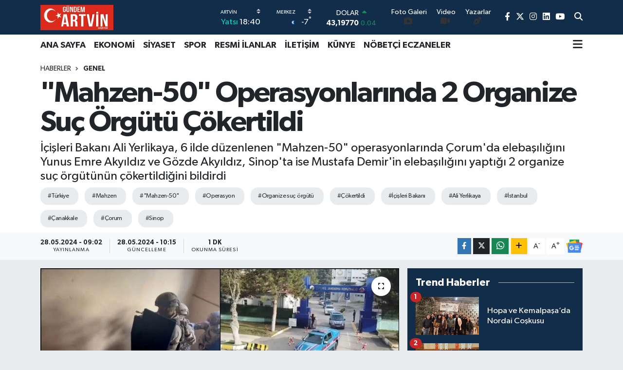

--- FILE ---
content_type: text/html; charset=UTF-8
request_url: https://www.gundemartvin.com/mahzen-50-operasyonlarinda-2-organize-suc-orgutu-cokertildi
body_size: 27034
content:
<!DOCTYPE html>
<html lang="tr" data-theme="flow">
<head>
<link rel="dns-prefetch" href="//www.gundemartvin.com">
<link rel="dns-prefetch" href="//gundemartvincom.teimg.com">
<link rel="dns-prefetch" href="//static.tebilisim.com">
<link rel="dns-prefetch" href="//cdn.p.analitik.bik.gov.tr">
<link rel="dns-prefetch" href="//www.googletagmanager.com">
<link rel="dns-prefetch" href="//www.facebook.com">
<link rel="dns-prefetch" href="//www.twitter.com">
<link rel="dns-prefetch" href="//www.instagram.com">
<link rel="dns-prefetch" href="//www.linkedin.com">
<link rel="dns-prefetch" href="//www.youtube.com">
<link rel="dns-prefetch" href="//api.whatsapp.com">
<link rel="dns-prefetch" href="//www.w3.org">
<link rel="dns-prefetch" href="//x.com">
<link rel="dns-prefetch" href="//pinterest.com">
<link rel="dns-prefetch" href="//t.me">
<link rel="dns-prefetch" href="//news.google.com">
<link rel="dns-prefetch" href="//facebook.com">
<link rel="dns-prefetch" href="//apps.apple.com">
<link rel="dns-prefetch" href="//play.google.com">
<link rel="dns-prefetch" href="//tebilisim.com">
<link rel="dns-prefetch" href="//twitter.com">

    <meta charset="utf-8">
<title>&quot;Mahzen-50&quot; Operasyonlarında 2 Organize Suç Örgütü Çökertildi</title>
<meta name="description" content="İçişleri Bakanı Ali Yerlikaya, 6 ilde düzenlenen &quot;Mahzen-50&quot; operasyonlarında Çorum&#039;da elebaşılığını Yunus Emre Akyıldız ve Gözde Akyıldız, Sinop&#039;ta ise Mustafa Demir&#039;in elebaşılığını yaptığı 2 organize suç örgütünün çökertildiğini bildirdi">
<meta name="keywords" content="Türkiye, mahzen, &quot;Mahzen-50&quot;, Operasyon, organize suç örgütü, çökertildi, İçişleri Bakanı, Ali Yerlikaya, İstanbul, Çanakkale, Çorum, Sinop">
<link rel="canonical" href="https://www.gundemartvin.com/mahzen-50-operasyonlarinda-2-organize-suc-orgutu-cokertildi">
<meta name="viewport" content="width=device-width,initial-scale=1">
<meta name="X-UA-Compatible" content="IE=edge">
<meta name="robots" content="max-image-preview:large">
<meta name="theme-color" content="#122d4a">
<meta name="apple-itunes-app" content="app/g%C3%BCndem-artvin/id6448328638">
<meta name="google-play-app" content="apps/details?id=com.gundemartvin">
<meta name="title" content="&quot;Mahzen-50&quot; Operasyonlarında 2 Organize Suç Örgütü Çökertildi">
<meta name="articleSection" content="news">
<meta name="datePublished" content="2024-05-28T09:02:00+03:00">
<meta name="dateModified" content="2024-05-28T10:15:40+03:00">
<meta name="articleAuthor" content="Anadolu Haber Ajansı">
<meta name="author" content="Anadolu Haber Ajansı">
<link rel="amphtml" href="https://www.gundemartvin.com/mahzen-50-operasyonlarinda-2-organize-suc-orgutu-cokertildi/amp">
<meta property="og:site_name" content="Gündem Artvin">
<meta property="og:title" content="&quot;Mahzen-50&quot; Operasyonlarında 2 Organize Suç Örgütü Çökertildi">
<meta property="og:description" content="İçişleri Bakanı Ali Yerlikaya, 6 ilde düzenlenen &quot;Mahzen-50&quot; operasyonlarında Çorum&#039;da elebaşılığını Yunus Emre Akyıldız ve Gözde Akyıldız, Sinop&#039;ta ise Mustafa Demir&#039;in elebaşılığını yaptığı 2 organize suç örgütünün çökertildiğini bildirdi">
<meta property="og:url" content="https://www.gundemartvin.com/mahzen-50-operasyonlarinda-2-organize-suc-orgutu-cokertildi">
<meta property="og:image" content="https://gundemartvincom.teimg.com/crop/1280x720/gundemartvin-com/uploads/2024/05/agency/aa/mahzen-50-operasyonlarinda-2-organize-suc-orgutu-cokertildi.jpg">
<meta property="og:image:width" content="1280">
<meta property="og:image:height" content="720">
<meta property="og:image:alt" content="&quot;Mahzen-50&quot; Operasyonlarında 2 Organize Suç Örgütü Çökertildi">
<meta property="og:article:published_time" content="2024-05-28T09:02:00+03:00">
<meta property="og:article:modified_time" content="2024-05-28T10:15:40+03:00">
<meta property="og:type" content="article">
<meta name="twitter:card" content="summary_large_image">
<meta name="twitter:site" content="@gundemartvingzt">
<meta name="twitter:title" content="&quot;Mahzen-50&quot; Operasyonlarında 2 Organize Suç Örgütü Çökertildi">
<meta name="twitter:description" content="İçişleri Bakanı Ali Yerlikaya, 6 ilde düzenlenen &quot;Mahzen-50&quot; operasyonlarında Çorum&#039;da elebaşılığını Yunus Emre Akyıldız ve Gözde Akyıldız, Sinop&#039;ta ise Mustafa Demir&#039;in elebaşılığını yaptığı 2 organize suç örgütünün çökertildiğini bildirdi">
<meta name="twitter:image" content="https://gundemartvincom.teimg.com/crop/1280x720/gundemartvin-com/uploads/2024/05/agency/aa/mahzen-50-operasyonlarinda-2-organize-suc-orgutu-cokertildi.jpg">
<meta name="twitter:url" content="https://www.gundemartvin.com/mahzen-50-operasyonlarinda-2-organize-suc-orgutu-cokertildi">
<link rel="shortcut icon" type="image/x-icon" href="https://gundemartvincom.teimg.com/gundemartvin-com/uploads/2023/09/medya/eylul-2023/16x16.png">
<link rel="manifest" href="https://www.gundemartvin.com/manifest.json?v=6.6.4" />
<link rel="preload" href="https://static.tebilisim.com/flow/assets/css/font-awesome/fa-solid-900.woff2" as="font" type="font/woff2" crossorigin />
<link rel="preload" href="https://static.tebilisim.com/flow/assets/css/font-awesome/fa-brands-400.woff2" as="font" type="font/woff2" crossorigin />
<link rel="preload" href="https://static.tebilisim.com/flow/assets/css/weather-icons/font/weathericons-regular-webfont.woff2" as="font" type="font/woff2" crossorigin />
<link rel="preload" href="https://static.tebilisim.com/flow/vendor/te/fonts/gibson/Gibson-Bold.woff2" as="font" type="font/woff2" crossorigin />
<link rel="preload" href="https://static.tebilisim.com/flow/vendor/te/fonts/gibson/Gibson-BoldItalic.woff2" as="font" type="font/woff2" crossorigin />
<link rel="preload" href="https://static.tebilisim.com/flow/vendor/te/fonts/gibson/Gibson-Italic.woff2" as="font" type="font/woff2" crossorigin />
<link rel="preload" href="https://static.tebilisim.com/flow/vendor/te/fonts/gibson/Gibson-Light.woff2" as="font" type="font/woff2" crossorigin />
<link rel="preload" href="https://static.tebilisim.com/flow/vendor/te/fonts/gibson/Gibson-LightItalic.woff2" as="font" type="font/woff2" crossorigin />
<link rel="preload" href="https://static.tebilisim.com/flow/vendor/te/fonts/gibson/Gibson-SemiBold.woff2" as="font" type="font/woff2" crossorigin />
<link rel="preload" href="https://static.tebilisim.com/flow/vendor/te/fonts/gibson/Gibson-SemiBoldItalic.woff2" as="font" type="font/woff2" crossorigin />
<link rel="preload" href="https://static.tebilisim.com/flow/vendor/te/fonts/gibson/Gibson.woff2" as="font" type="font/woff2" crossorigin />


<link rel="preload" as="style" href="https://static.tebilisim.com/flow/vendor/te/fonts/gibson.css?v=6.6.4">
<link rel="stylesheet" href="https://static.tebilisim.com/flow/vendor/te/fonts/gibson.css?v=6.6.4">

<link rel="preload" as="image" href="https://gundemartvincom.teimg.com/crop/1280x720/gundemartvin-com/uploads/2024/05/agency/aa/mahzen-50-operasyonlarinda-2-organize-suc-orgutu-cokertildi.jpg">
<style>:root {
        --te-link-color: #333;
        --te-link-hover-color: #000;
        --te-font: "Gibson";
        --te-secondary-font: "Gibson";
        --te-h1-font-size: 60px;
        --te-color: #122d4a;
        --te-hover-color: #194c82;
        --mm-ocd-width: 85%!important; /*  Mobil Menü Genişliği */
        --swiper-theme-color: var(--te-color)!important;
        --header-13-color: #ffc107;
    }</style><link rel="preload" as="style" href="https://static.tebilisim.com/flow/assets/vendor/bootstrap/css/bootstrap.min.css?v=6.6.4">
<link rel="stylesheet" href="https://static.tebilisim.com/flow/assets/vendor/bootstrap/css/bootstrap.min.css?v=6.6.4">
<link rel="preload" as="style" href="https://static.tebilisim.com/flow/assets/css/app6.6.4.min.css">
<link rel="stylesheet" href="https://static.tebilisim.com/flow/assets/css/app6.6.4.min.css">



<script type="application/ld+json">{"@context":"https:\/\/schema.org","@type":"WebSite","url":"https:\/\/www.gundemartvin.com","potentialAction":{"@type":"SearchAction","target":"https:\/\/www.gundemartvin.com\/arama?q={query}","query-input":"required name=query"}}</script>

<script type="application/ld+json">{"@context":"https:\/\/schema.org","@type":"NewsMediaOrganization","url":"https:\/\/www.gundemartvin.com","name":"G\u00fcndem Artvin","logo":"https:\/\/gundemartvincom.teimg.com\/gundemartvin-com\/uploads\/2023\/03\/gundemartvin.jpg","sameAs":["https:\/\/www.facebook.com\/gundemartvingazetesi","https:\/\/www.twitter.com\/gundemartvingzt","https:\/\/www.linkedin.com\/in\/g%C3%BCndem-artvin-gazetesi-848787255\/","https:\/\/www.youtube.com\/@GundemArtvin","https:\/\/www.instagram.com\/gundemartvin"]}</script>

<script type="application/ld+json">{"@context":"https:\/\/schema.org","@graph":[{"@type":"SiteNavigationElement","name":"Ana Sayfa","url":"https:\/\/www.gundemartvin.com","@id":"https:\/\/www.gundemartvin.com"},{"@type":"SiteNavigationElement","name":"EKONOM\u0130","url":"https:\/\/www.gundemartvin.com\/ekonomi","@id":"https:\/\/www.gundemartvin.com\/ekonomi"},{"@type":"SiteNavigationElement","name":"S\u0130YASET","url":"https:\/\/www.gundemartvin.com\/siyaset","@id":"https:\/\/www.gundemartvin.com\/siyaset"},{"@type":"SiteNavigationElement","name":"SPOR","url":"https:\/\/www.gundemartvin.com\/spor","@id":"https:\/\/www.gundemartvin.com\/spor"},{"@type":"SiteNavigationElement","name":"E\u011e\u0130T\u0130M","url":"https:\/\/www.gundemartvin.com\/egitim","@id":"https:\/\/www.gundemartvin.com\/egitim"},{"@type":"SiteNavigationElement","name":"SA\u011eLIK","url":"https:\/\/www.gundemartvin.com\/saglik","@id":"https:\/\/www.gundemartvin.com\/saglik"},{"@type":"SiteNavigationElement","name":"TEKNOLOJ\u0130","url":"https:\/\/www.gundemartvin.com\/teknoloji","@id":"https:\/\/www.gundemartvin.com\/teknoloji"},{"@type":"SiteNavigationElement","name":"K\u00dcLT\u00dcR - SANAT","url":"https:\/\/www.gundemartvin.com\/kultur-sanat","@id":"https:\/\/www.gundemartvin.com\/kultur-sanat"},{"@type":"SiteNavigationElement","name":"DO\u011eA","url":"https:\/\/www.gundemartvin.com\/doga","@id":"https:\/\/www.gundemartvin.com\/doga"},{"@type":"SiteNavigationElement","name":"Genel","url":"https:\/\/www.gundemartvin.com\/genel","@id":"https:\/\/www.gundemartvin.com\/genel"},{"@type":"SiteNavigationElement","name":"ARTV\u0130N","url":"https:\/\/www.gundemartvin.com\/artvin","@id":"https:\/\/www.gundemartvin.com\/artvin"},{"@type":"SiteNavigationElement","name":"ARHAV\u0130","url":"https:\/\/www.gundemartvin.com\/arhavi","@id":"https:\/\/www.gundemartvin.com\/arhavi"},{"@type":"SiteNavigationElement","name":"HOPA","url":"https:\/\/www.gundemartvin.com\/hopa","@id":"https:\/\/www.gundemartvin.com\/hopa"},{"@type":"SiteNavigationElement","name":"BOR\u00c7KA","url":"https:\/\/www.gundemartvin.com\/borcka","@id":"https:\/\/www.gundemartvin.com\/borcka"},{"@type":"SiteNavigationElement","name":"KEMALPA\u015eA","url":"https:\/\/www.gundemartvin.com\/kemalpasa","@id":"https:\/\/www.gundemartvin.com\/kemalpasa"},{"@type":"SiteNavigationElement","name":"\u015eAV\u015eAT","url":"https:\/\/www.gundemartvin.com\/savsat","@id":"https:\/\/www.gundemartvin.com\/savsat"},{"@type":"SiteNavigationElement","name":"MURGUL","url":"https:\/\/www.gundemartvin.com\/murgul","@id":"https:\/\/www.gundemartvin.com\/murgul"},{"@type":"SiteNavigationElement","name":"YUSUFEL\u0130","url":"https:\/\/www.gundemartvin.com\/yusufeli","@id":"https:\/\/www.gundemartvin.com\/yusufeli"},{"@type":"SiteNavigationElement","name":"ARDANU\u00c7","url":"https:\/\/www.gundemartvin.com\/ardanuc","@id":"https:\/\/www.gundemartvin.com\/ardanuc"},{"@type":"SiteNavigationElement","name":"G\u00dcNDEM","url":"https:\/\/www.gundemartvin.com\/gundem","@id":"https:\/\/www.gundemartvin.com\/gundem"},{"@type":"SiteNavigationElement","name":"Politika","url":"https:\/\/www.gundemartvin.com\/politika","@id":"https:\/\/www.gundemartvin.com\/politika"},{"@type":"SiteNavigationElement","name":"Resmi \u0130lanlar","url":"https:\/\/www.gundemartvin.com\/resmi-ilanlar","@id":"https:\/\/www.gundemartvin.com\/resmi-ilanlar"},{"@type":"SiteNavigationElement","name":"D\u00dcNYA","url":"https:\/\/www.gundemartvin.com\/dunya","@id":"https:\/\/www.gundemartvin.com\/dunya"},{"@type":"SiteNavigationElement","name":"Ya\u015fam","url":"https:\/\/www.gundemartvin.com\/yasam","@id":"https:\/\/www.gundemartvin.com\/yasam"},{"@type":"SiteNavigationElement","name":"Bilim","url":"https:\/\/www.gundemartvin.com\/bilim","@id":"https:\/\/www.gundemartvin.com\/bilim"},{"@type":"SiteNavigationElement","name":"Bilim, teknoloji","url":"https:\/\/www.gundemartvin.com\/bilim-teknoloji","@id":"https:\/\/www.gundemartvin.com\/bilim-teknoloji"},{"@type":"SiteNavigationElement","name":"Bilim ve teknoloji","url":"https:\/\/www.gundemartvin.com\/bilim-ve-teknoloji","@id":"https:\/\/www.gundemartvin.com\/bilim-ve-teknoloji"},{"@type":"SiteNavigationElement","name":"T bilisi","url":"https:\/\/www.gundemartvin.com\/t-bilisi","@id":"https:\/\/www.gundemartvin.com\/t-bilisi"},{"@type":"SiteNavigationElement","name":"\u0130leti\u015fim","url":"https:\/\/www.gundemartvin.com\/iletisim","@id":"https:\/\/www.gundemartvin.com\/iletisim"},{"@type":"SiteNavigationElement","name":"Yay\u0131n \u0130lkeleri","url":"https:\/\/www.gundemartvin.com\/yayin-ilkeleri","@id":"https:\/\/www.gundemartvin.com\/yayin-ilkeleri"},{"@type":"SiteNavigationElement","name":"Kurallar","url":"https:\/\/www.gundemartvin.com\/kurallar","@id":"https:\/\/www.gundemartvin.com\/kurallar"},{"@type":"SiteNavigationElement","name":"Gizlilik","url":"https:\/\/www.gundemartvin.com\/gizlilik","@id":"https:\/\/www.gundemartvin.com\/gizlilik"},{"@type":"SiteNavigationElement","name":"Kullan\u0131c\u0131 S\u00f6zle\u015fmesi","url":"https:\/\/www.gundemartvin.com\/kullanici-sozlesmesi","@id":"https:\/\/www.gundemartvin.com\/kullanici-sozlesmesi"},{"@type":"SiteNavigationElement","name":"Veri Politikas\u0131","url":"https:\/\/www.gundemartvin.com\/veri-politikasi","@id":"https:\/\/www.gundemartvin.com\/veri-politikasi"},{"@type":"SiteNavigationElement","name":"Artvin N\u00f6bet\u00e7i Eczaneler","url":"https:\/\/www.gundemartvin.com\/artvin-nobetci-eczaneler","@id":"https:\/\/www.gundemartvin.com\/artvin-nobetci-eczaneler"},{"@type":"SiteNavigationElement","name":"Gizlilik S\u00f6zle\u015fmesi","url":"https:\/\/www.gundemartvin.com\/gizlilik-sozlesmesi","@id":"https:\/\/www.gundemartvin.com\/gizlilik-sozlesmesi"},{"@type":"SiteNavigationElement","name":"\u201cSanat Alt\u0131n Bileziktir\u201d","url":"https:\/\/www.gundemartvin.com\/sanat-altin-bileziktir","@id":"https:\/\/www.gundemartvin.com\/sanat-altin-bileziktir"},{"@type":"SiteNavigationElement","name":"Yazarlar","url":"https:\/\/www.gundemartvin.com\/yazarlar","@id":"https:\/\/www.gundemartvin.com\/yazarlar"},{"@type":"SiteNavigationElement","name":"Foto Galeri","url":"https:\/\/www.gundemartvin.com\/foto-galeri","@id":"https:\/\/www.gundemartvin.com\/foto-galeri"},{"@type":"SiteNavigationElement","name":"Video Galeri","url":"https:\/\/www.gundemartvin.com\/video","@id":"https:\/\/www.gundemartvin.com\/video"},{"@type":"SiteNavigationElement","name":"Biyografiler","url":"https:\/\/www.gundemartvin.com\/biyografi","@id":"https:\/\/www.gundemartvin.com\/biyografi"},{"@type":"SiteNavigationElement","name":"Seri \u0130lanlar","url":"https:\/\/www.gundemartvin.com\/ilan","@id":"https:\/\/www.gundemartvin.com\/ilan"},{"@type":"SiteNavigationElement","name":"R\u00f6portajlar","url":"https:\/\/www.gundemartvin.com\/roportaj","@id":"https:\/\/www.gundemartvin.com\/roportaj"},{"@type":"SiteNavigationElement","name":"Anketler","url":"https:\/\/www.gundemartvin.com\/anketler","@id":"https:\/\/www.gundemartvin.com\/anketler"},{"@type":"SiteNavigationElement","name":"Merkez Bug\u00fcn, Yar\u0131n ve 1 Haftal\u0131k Hava Durumu Tahmini","url":"https:\/\/www.gundemartvin.com\/merkez-hava-durumu","@id":"https:\/\/www.gundemartvin.com\/merkez-hava-durumu"},{"@type":"SiteNavigationElement","name":"Merkez Namaz Vakitleri","url":"https:\/\/www.gundemartvin.com\/merkez-namaz-vakitleri","@id":"https:\/\/www.gundemartvin.com\/merkez-namaz-vakitleri"},{"@type":"SiteNavigationElement","name":"Puan Durumu ve Fikst\u00fcr","url":"https:\/\/www.gundemartvin.com\/futbol\/st-super-lig-puan-durumu-ve-fikstur","@id":"https:\/\/www.gundemartvin.com\/futbol\/st-super-lig-puan-durumu-ve-fikstur"}]}</script>

<script type="application/ld+json">{"@context":"https:\/\/schema.org","@type":"BreadcrumbList","itemListElement":[{"@type":"ListItem","position":1,"item":{"@type":"Thing","@id":"https:\/\/www.gundemartvin.com","name":"Haberler"}},{"@type":"ListItem","position":2,"item":{"@type":"Thing","@id":"https:\/\/www.gundemartvin.com\/genel","name":"Genel"}},{"@type":"ListItem","position":3,"item":{"@type":"Thing","@id":"https:\/\/www.gundemartvin.com\/mahzen-50-operasyonlarinda-2-organize-suc-orgutu-cokertildi","name":"\"Mahzen-50\" Operasyonlar\u0131nda 2 Organize Su\u00e7 \u00d6rg\u00fct\u00fc \u00c7\u00f6kertildi"}}]}</script>
<script type="application/ld+json">{"@context":"https:\/\/schema.org","@type":"NewsArticle","headline":"\"Mahzen-50\" Operasyonlar\u0131nda 2 Organize Su\u00e7 \u00d6rg\u00fct\u00fc \u00c7\u00f6kertildi","articleSection":"Genel","dateCreated":"2024-05-28T09:02:00+03:00","datePublished":"2024-05-28T09:02:00+03:00","dateModified":"2024-05-28T10:15:40+03:00","wordCount":336,"genre":"news","mainEntityOfPage":{"@type":"WebPage","@id":"https:\/\/www.gundemartvin.com\/mahzen-50-operasyonlarinda-2-organize-suc-orgutu-cokertildi"},"articleBody":"Yerlikaya, sosyal medya hesab\u0131ndan yapt\u0131\u011f\u0131 a\u00e7\u0131klamada, operasyonlarda eleba\u015flar\u0131n\u0131n da aralar\u0131nda bulundu\u011fu organize su\u00e7 \u00f6rg\u00fct\u00fc \u00fcyesi 39 \u015f\u00fcphelinin yakaland\u0131\u011f\u0131n\u0131 belirtti.\r\n\r\nAdliyeye sevk edilen \u015f\u00fcphelilerden 27'sinin tutukland\u0131\u011f\u0131n\u0131, 6's\u0131 hakk\u0131nda da adli kontrol karar\u0131 verildi\u011fini aktaran Bakan Yerlikaya, \"Su\u00e7ta kibirlenenlere, organize su\u00e7 \u00f6rg\u00fctlerine ve \u00e7etelere g\u00f6z a\u00e7t\u0131rmayaca\u011f\u0131z.\" ifadelerini kulland\u0131.\r\n\r\nOperasyonlar hakk\u0131nda\r\n\r\nBakan Yerlikaya'n\u0131n a\u00e7\u0131klamas\u0131na g\u00f6re, \u00c7orum Karg\u0131 Cumhuriyet Ba\u015fsavc\u0131l\u0131\u011f\u0131 ve Jandarma Genel Komutanl\u0131\u011f\u0131 KOM Daire Ba\u015fkanl\u0131\u011f\u0131 koordinesinde, \u0130l Jandarma Komutanl\u0131\u011f\u0131nca yap\u0131lan \u00e7al\u0131\u015fmalarda \u00c7orum merkezli \u0130stanbul, Ankara, Amasya ve \u00c7anakkale'de d\u00fczenlenen operasyonlarda; 7258 say\u0131l\u0131 spor m\u00fcsabakalar\u0131na dayal\u0131 sabit ihtimalli veya m\u00fc\u015fterek bahis ve \u015fans oyunlar\u0131 oynatma kanununa muhalefet, kumar oynamak i\u00e7in yer ve imkan sa\u011flama, vergi usul kanununa muhalefet ve su\u00e7tan elde edilen malvarl\u0131\u011f\u0131 de\u011ferlerinin aklanmas\u0131 su\u00e7lar\u0131n\u0131 i\u015fleyen 25 \u015f\u00fcpheli yakaland\u0131.\r\n\r\n\u015e\u00fcphelilerden 21'i tutukland\u0131, 4'\u00fc hakk\u0131nda adli kontrol karar\u0131 verildi.\r\n\r\nAyr\u0131ca MASAK ile yap\u0131lan ortak \u00e7al\u0131\u015fmalar sonucu, su\u00e7tan elde edilen mal varl\u0131\u011f\u0131 de\u011ferlerinin aklanmas\u0131 kapsam\u0131nda \u015f\u00fcphelilere ait 10 ara\u00e7, 5 daire, 22 tarla, 2 arsa, 22 bah\u00e7e ve 597 banka hesab\u0131na el konuldu.\r\n\r\nSinop Ayanc\u0131k Cumhuriyet Ba\u015fsavc\u0131l\u0131\u011f\u0131, Jandarma Genel Komutanl\u0131\u011f\u0131 KOM Daire Ba\u015fkanl\u0131\u011f\u0131 koordinesinde ve \u0130stihbarat Ba\u015fkanl\u0131\u011f\u0131n\u0131n deste\u011fiyle Sinop \u0130l Jandarma Komutanl\u0131\u011f\u0131nca yap\u0131lan \u00e7al\u0131\u015fmalarda tefecilik, kasten yaralama, tehdit ve 6136 say\u0131l\u0131 Kanuna Muhalefet su\u00e7lar\u0131n\u0131 \u00f6rg\u00fctl\u00fc olarak i\u015fledikleri tespit edilen 14 \u015f\u00fcpheli yakaland\u0131.\r\n\r\n\u015e\u00fcphelilerden 6's\u0131 tutukland\u0131, 2'sine de adli kontrol karar\u0131 veridi.\r\n\r\nOperasyonlarda 448 milyon lira de\u011ferinde 112 tapu senedi, 20 milyon lira de\u011ferinde 347 bor\u00e7 senedi, 4 milyon lira de\u011ferinde 24 \u00e7ek, 5 ruhsats\u0131z tabanca ile \u00e7ok miktarda d\u00f6viz ve alt\u0131n ile \u00e7ok say\u0131da imzal\u0131 bo\u015f senet, dijital materyal ele ge\u00e7irildi.\r\n\r\nAyr\u0131ca su\u00e7tan elde edilen mal varl\u0131\u011f\u0131 de\u011ferlerinin aklanmas\u0131 kapsam\u0131nda \u015f\u00fcphelilere ait yakla\u015f\u0131k 124 milyon lira de\u011ferinde 17 daire, 10 arsa, 8 ara\u00e7, 2 d\u00fckkan ve 112 banka hesab\u0131na el konuldu.\r\n\r\n\r\n\r\nAA\r\n\r\n","description":"\u0130\u00e7i\u015fleri Bakan\u0131 Ali Yerlikaya, 6 ilde d\u00fczenlenen \"Mahzen-50\" operasyonlar\u0131nda \u00c7orum'da eleba\u015f\u0131l\u0131\u011f\u0131n\u0131 Yunus Emre Aky\u0131ld\u0131z ve G\u00f6zde Aky\u0131ld\u0131z, Sinop'ta ise Mustafa Demir'in eleba\u015f\u0131l\u0131\u011f\u0131n\u0131 yapt\u0131\u011f\u0131 2 organize su\u00e7 \u00f6rg\u00fct\u00fcn\u00fcn \u00e7\u00f6kertildi\u011fini bildirdi","inLanguage":"tr-TR","keywords":["T\u00fcrkiye","mahzen","\"Mahzen-50\"","Operasyon","organize su\u00e7 \u00f6rg\u00fct\u00fc","\u00e7\u00f6kertildi","\u0130\u00e7i\u015fleri Bakan\u0131","Ali Yerlikaya","\u0130stanbul","\u00c7anakkale","\u00c7orum","Sinop"],"image":{"@type":"ImageObject","url":"https:\/\/gundemartvincom.teimg.com\/crop\/1280x720\/gundemartvin-com\/uploads\/2024\/05\/agency\/aa\/mahzen-50-operasyonlarinda-2-organize-suc-orgutu-cokertildi.jpg","width":"1280","height":"720","caption":"\"Mahzen-50\" Operasyonlar\u0131nda 2 Organize Su\u00e7 \u00d6rg\u00fct\u00fc \u00c7\u00f6kertildi"},"publishingPrinciples":"https:\/\/www.gundemartvin.com\/gizlilik-sozlesmesi","isFamilyFriendly":"http:\/\/schema.org\/True","isAccessibleForFree":"http:\/\/schema.org\/True","publisher":{"@type":"Organization","name":"G\u00fcndem Artvin","image":"https:\/\/gundemartvincom.teimg.com\/gundemartvin-com\/uploads\/2023\/03\/gundemartvin.jpg","logo":{"@type":"ImageObject","url":"https:\/\/gundemartvincom.teimg.com\/gundemartvin-com\/uploads\/2023\/03\/gundemartvin.jpg","width":"640","height":"375"}},"author":{"@type":"Person","name":"Haber Portal\u0131","honorificPrefix":"","jobTitle":"","url":null}}</script>




<script type="90e150db8abd21a83b7c465e-text/javascript">!function(){var t=document.createElement("script");t.setAttribute("src",'https://cdn.p.analitik.bik.gov.tr/tracker'+(typeof Intl!=="undefined"?(typeof (Intl||"").PluralRules!=="undefined"?'1':typeof Promise!=="undefined"?'2':typeof MutationObserver!=='undefined'?'3':'4'):'4')+'.js'),t.setAttribute("data-website-id","35990e5a-6481-4bb2-a278-3b9318030370"),t.setAttribute("data-host-url",'//35990e5a-6481-4bb2-a278-3b9318030370.collector.p.analitik.bik.gov.tr'),document.head.appendChild(t)}();</script>
<meta name="yandex-verification" content="40f7c83489c2b39b" />
<meta name="msvalidate.01" content="17956E0CABB26B984672728BE17DA25E" />
<meta name="msvalidate.01" content="7F532410A0CFCC9F08930F80621650C5" />



<script async data-cfasync="false"
	src="https://www.googletagmanager.com/gtag/js?id=G-ECJPLPNF4N"></script>
<script data-cfasync="false">
	window.dataLayer = window.dataLayer || [];
	  function gtag(){dataLayer.push(arguments);}
	  gtag('js', new Date());
	  gtag('config', 'G-ECJPLPNF4N');
</script>




</head>




<body class="d-flex flex-column min-vh-100">

    
    

    <header class="header-8">
    <nav class="top-header navbar navbar-expand-lg navbar-dark bg-te-color py-1">
        <div class="container">
                            <a class="navbar-brand me-0" href="/" title="Gündem Artvin">
                <img src="https://gundemartvincom.teimg.com/gundemartvin-com/uploads/2023/03/gundemartvin.jpg" alt="Gündem Artvin" width="150" height="40" class="light-mode img-fluid flow-logo">
<img src="https://gundemartvincom.teimg.com/gundemartvin-com/uploads/2023/03/gundemartvin.jpg" alt="Gündem Artvin" width="150" height="40" class="dark-mode img-fluid flow-logo d-none">

            </a>
            
            <div class="header-widgets d-lg-flex justify-content-end align-items-center d-none">

                                    <!-- HAVA DURUMU -->

<input type="hidden" name="widget_setting_weathercity" value="41.18161000,41.82172000" />

    
        
        <div class="prayer-top d-none d-lg-flex justify-content-between flex-column">
            <select class="form-select border-0 bg-transparent text-white" name="city" onchange="if (!window.__cfRLUnblockHandlers) return false; window.location.href=this.value" data-cf-modified-90e150db8abd21a83b7c465e-="">
            <option value="/adana-namaz-vakitleri" >Adana</option>
            <option value="/adiyaman-namaz-vakitleri" >Adıyaman</option>
            <option value="/afyonkarahisar-namaz-vakitleri" >Afyonkarahisar</option>
            <option value="/agri-namaz-vakitleri" >Ağrı</option>
            <option value="/aksaray-namaz-vakitleri" >Aksaray</option>
            <option value="/amasya-namaz-vakitleri" >Amasya</option>
            <option value="/ankara-namaz-vakitleri" >Ankara</option>
            <option value="/antalya-namaz-vakitleri" >Antalya</option>
            <option value="/ardahan-namaz-vakitleri" >Ardahan</option>
            <option value="/artvin-namaz-vakitleri"  selected >Artvin</option>
            <option value="/aydin-namaz-vakitleri" >Aydın</option>
            <option value="/balikesir-namaz-vakitleri" >Balıkesir</option>
            <option value="/bartin-namaz-vakitleri" >Bartın</option>
            <option value="/batman-namaz-vakitleri" >Batman</option>
            <option value="/bayburt-namaz-vakitleri" >Bayburt</option>
            <option value="/bilecik-namaz-vakitleri" >Bilecik</option>
            <option value="/bingol-namaz-vakitleri" >Bingöl</option>
            <option value="/bitlis-namaz-vakitleri" >Bitlis</option>
            <option value="/bolu-namaz-vakitleri" >Bolu</option>
            <option value="/burdur-namaz-vakitleri" >Burdur</option>
            <option value="/bursa-namaz-vakitleri" >Bursa</option>
            <option value="/canakkale-namaz-vakitleri" >Çanakkale</option>
            <option value="/cankiri-namaz-vakitleri" >Çankırı</option>
            <option value="/corum-namaz-vakitleri" >Çorum</option>
            <option value="/denizli-namaz-vakitleri" >Denizli</option>
            <option value="/diyarbakir-namaz-vakitleri" >Diyarbakır</option>
            <option value="/duzce-namaz-vakitleri" >Düzce</option>
            <option value="/edirne-namaz-vakitleri" >Edirne</option>
            <option value="/elazig-namaz-vakitleri" >Elazığ</option>
            <option value="/erzincan-namaz-vakitleri" >Erzincan</option>
            <option value="/erzurum-namaz-vakitleri" >Erzurum</option>
            <option value="/eskisehir-namaz-vakitleri" >Eskişehir</option>
            <option value="/gaziantep-namaz-vakitleri" >Gaziantep</option>
            <option value="/giresun-namaz-vakitleri" >Giresun</option>
            <option value="/gumushane-namaz-vakitleri" >Gümüşhane</option>
            <option value="/hakkari-namaz-vakitleri" >Hakkâri</option>
            <option value="/hatay-namaz-vakitleri" >Hatay</option>
            <option value="/igdir-namaz-vakitleri" >Iğdır</option>
            <option value="/isparta-namaz-vakitleri" >Isparta</option>
            <option value="/istanbul-namaz-vakitleri" >İstanbul</option>
            <option value="/izmir-namaz-vakitleri" >İzmir</option>
            <option value="/kahramanmaras-namaz-vakitleri" >Kahramanmaraş</option>
            <option value="/karabuk-namaz-vakitleri" >Karabük</option>
            <option value="/karaman-namaz-vakitleri" >Karaman</option>
            <option value="/kars-namaz-vakitleri" >Kars</option>
            <option value="/kastamonu-namaz-vakitleri" >Kastamonu</option>
            <option value="/kayseri-namaz-vakitleri" >Kayseri</option>
            <option value="/kilis-namaz-vakitleri" >Kilis</option>
            <option value="/kirikkale-namaz-vakitleri" >Kırıkkale</option>
            <option value="/kirklareli-namaz-vakitleri" >Kırklareli</option>
            <option value="/kirsehir-namaz-vakitleri" >Kırşehir</option>
            <option value="/kocaeli-namaz-vakitleri" >Kocaeli</option>
            <option value="/konya-namaz-vakitleri" >Konya</option>
            <option value="/kutahya-namaz-vakitleri" >Kütahya</option>
            <option value="/malatya-namaz-vakitleri" >Malatya</option>
            <option value="/manisa-namaz-vakitleri" >Manisa</option>
            <option value="/mardin-namaz-vakitleri" >Mardin</option>
            <option value="/mersin-namaz-vakitleri" >Mersin</option>
            <option value="/mugla-namaz-vakitleri" >Muğla</option>
            <option value="/mus-namaz-vakitleri" >Muş</option>
            <option value="/nevsehir-namaz-vakitleri" >Nevşehir</option>
            <option value="/nigde-namaz-vakitleri" >Niğde</option>
            <option value="/ordu-namaz-vakitleri" >Ordu</option>
            <option value="/osmaniye-namaz-vakitleri" >Osmaniye</option>
            <option value="/rize-namaz-vakitleri" >Rize</option>
            <option value="/sakarya-namaz-vakitleri" >Sakarya</option>
            <option value="/samsun-namaz-vakitleri" >Samsun</option>
            <option value="/sanliurfa-namaz-vakitleri" >Şanlıurfa</option>
            <option value="/siirt-namaz-vakitleri" >Siirt</option>
            <option value="/sinop-namaz-vakitleri" >Sinop</option>
            <option value="/sivas-namaz-vakitleri" >Sivas</option>
            <option value="/sirnak-namaz-vakitleri" >Şırnak</option>
            <option value="/tekirdag-namaz-vakitleri" >Tekirdağ</option>
            <option value="/tokat-namaz-vakitleri" >Tokat</option>
            <option value="/trabzon-namaz-vakitleri" >Trabzon</option>
            <option value="/tunceli-namaz-vakitleri" >Tunceli</option>
            <option value="/usak-namaz-vakitleri" >Uşak</option>
            <option value="/van-namaz-vakitleri" >Van</option>
            <option value="/yalova-namaz-vakitleri" >Yalova</option>
            <option value="/yozgat-namaz-vakitleri" >Yozgat</option>
            <option value="/zonguldak-namaz-vakitleri" >Zonguldak</option>
    </select>

                        <div class="text-white text-end"> <span class="text-cyan">Yatsı</span> 18:40
            </div>
                    </div>
        <div class="weather-top weather-widget d-none d-lg-flex justify-content-between flex-column">
            <div class="weather">
                <select class="form-select border-0 bg-transparent text-white" name="city">
        <option value="41.12738000,42.06292000" >Ardanuç</option>
        <option value="41.35121000,41.30456000" >Arhavi</option>
        <option value="41.35792000,41.66579000" >Borçka</option>
        <option value="41.39046000,41.41966000" >Hopa</option>
        <option value="41.48336000,41.52750000" >Kemalpaşa</option>
        <option value="41.18161000,41.82172000"  selected >Merkez</option>
        <option value="41.27937000,41.55514000" >Murgul</option>
        <option value="41.24027000,42.36109000" >Şavşat</option>
        <option value="40.82042000,41.53743000" >Yusufeli</option>
    </select>




            </div>
            <div class="weather-degree text-light text-end">
                <img src="//cdn.weatherapi.com/weather/64x64/night/113.png" class="condition" width="26" height="26" alt="-7"/>
                <span class="degree text-white">-7</span><sup>°</sup>
            </div>
        </div>

    
<div data-location='{"city":"TUXX0014"}' class="d-none"></div>


                    <!-- PİYASALAR -->
        <div class="parite-top position-relative overflow-hidden" style="height: 40px;">
        <div class="newsticker">
            <ul class="newsticker__h4 list-unstyled text-white small" data-header="8">
                <li class="newsticker__item dollar">
                    <div>DOLAR <i class="fa fa-caret-up text-success ms-1"></i> </div>
                    <div class="fw-bold d-inline-block">43,19770</div><span
                        class="text-success d-inline-block ms-1">0.04</span>
                </li>
                <li class="newsticker__item euro">
                    <div>EURO <i class="fa fa-caret-down text-danger ms-1"></i> </div>
                    <div class="fw-bold d-inline-block">50,24850</div><span
                        class="text-danger d-inline-block ms-1">-0.12</span>
                </li>
                <li class="newsticker__item sterlin">
                    <div>STERLİN <i class="fa fa-caret-down text-danger ms-1"></i> </div>
                    <div class="fw-bold d-inline-block">57,92970</div><span
                        class="text-danger d-inline-block ms-1">-0.19</span>
                </li>
                <li class="newsticker__item altin">
                    <div>G.ALTIN <i class="fa fa-caret-down text-danger ms-1"></i> </div>
                    <div class="fw-bold d-inline-block">6397,06000</div><span
                        class="text-danger d-inline-block ms-1">-0.4</span>
                </li>
                <li class="newsticker__item bist">
                    <div>BİST100 <i class="fa fa-caret-up text-success ms-1"></i></div>
                    <div class="fw-bold d-inline-block">12.379,00</div><span class="text-success d-inline-block ms-1">7</span>
                </li>
                <li class="newsticker__item btc">
                    <div>BITCOIN <i class="fa fa-caret-up text-success ms-1"></i> </div>
                    <div class="fw-bold d-inline-block">96.864,69</div><span class="text-success d-inline-block ms-1">2.08</span>
                </li>
            </ul>
        </div>
    </div>
    

                                <div class="0">
    <a href="/foto-galeri" class="text-center d-block mt-1 " target="_self" title="Foto Galeri">
        <div class="small text-white lh-1">Foto Galeri</div>
        <i class="fa fa-camera me-1"></i>    </a>
</div>
<div class="1">
    <a href="/video" class="text-center d-block mt-1 " target="_self" title="Video">
        <div class="small text-white lh-1">Video</div>
        <i class="fa fa-video me-1"></i>    </a>
</div>
<div class="2">
    <a href="/yazarlar" class="text-center d-block mt-1 " target="_self" title="Yazarlar">
        <div class="small text-white lh-1">Yazarlar</div>
        <i class="fa fa-pen-nib me-1"></i>    </a>
</div>


                <div class="top-social-media">
                                        <a href="https://www.facebook.com/gundemartvingazetesi" class="ms-2" target="_blank" rel="nofollow noreferrer noopener"><i class="fab fa-facebook-f text-white"></i></a>
                                                            <a href="https://www.twitter.com/gundemartvingzt" class="ms-2" target="_blank" rel="nofollow noreferrer noopener"><i class="fab fa-x-twitter text-white"></i></a>
                                                            <a href="https://www.instagram.com/gundemartvin" class="ms-2" target="_blank" rel="nofollow noreferrer noopener"><i class="fab fa-instagram text-white"></i></a>
                                                            <a href="https://www.linkedin.com/in/g%C3%BCndem-artvin-gazetesi-848787255/" class="ms-2" target="_blank" rel="nofollow noreferrer noopener"><i class="fab fa-linkedin text-white"></i></a>
                                                            <a href="https://www.youtube.com/@GundemArtvin" class="ms-2" target="_blank" rel="nofollow noreferrer noopener"><i class="fab fa-youtube text-white"></i></a>
                                                        </div>
                <div class="search-top">
                    <a href="/arama" class="d-block" title="Ara">
                        <i class="fa fa-search text-white"></i>
                    </a>
                </div>
            </div>
            <ul class="nav d-lg-none px-2">
                
                <li class="nav-item"><a href="/arama" class="me-2 text-white" title="Ara"><i class="fa fa-search fa-lg"></i></a></li>
                <li class="nav-item"><a href="#menu" title="Ana Menü" class="text-white"><i class="fa fa-bars fa-lg"></i></a></li>
            </ul>
        </div>
    </nav>
    <div class="main-menu navbar navbar-expand-lg d-none d-lg-block bg-white">
        <div class="container">
            <ul  class="nav fw-semibold">
        <li class="nav-item   ">
        <a href="/" class="nav-link text-dark" target="_self" title="ANA SAYFA">ANA SAYFA</a>
        
    </li>
        <li class="nav-item   ">
        <a href="/ekonomi" class="nav-link text-dark" target="_self" title="EKONOMİ">EKONOMİ</a>
        
    </li>
        <li class="nav-item   ">
        <a href="/siyaset" class="nav-link text-dark" target="_self" title="SİYASET">SİYASET</a>
        
    </li>
        <li class="nav-item   ">
        <a href="/spor" class="nav-link text-dark" target="_self" title="SPOR">SPOR</a>
        
    </li>
        <li class="nav-item   ">
        <a href="/resmi-ilanlar" class="nav-link text-dark" target="_self" title="RESMİ İLANLAR">RESMİ İLANLAR</a>
        
    </li>
        <li class="nav-item   ">
        <a href="/iletisim" class="nav-link text-dark" target="_self" title="İLETİŞİM">İLETİŞİM</a>
        
    </li>
        <li class="nav-item   ">
        <a href="/kunye" class="nav-link text-dark" target="_self" title="KÜNYE">KÜNYE</a>
        
    </li>
        <li class="nav-item   ">
        <a href="/artvin-nobetci-eczaneler" class="nav-link text-dark" target="_self" title="NÖBETÇİ ECZANELER">NÖBETÇİ ECZANELER</a>
        
    </li>
    </ul>

            <ul class="navigation-menu nav d-flex align-items-center">
                
                <li class="nav-item dropdown position-static">
                    <a class="nav-link pe-0 text-dark" data-bs-toggle="dropdown" href="#" aria-haspopup="true"
                        aria-expanded="false" title="Ana Menü">
                        <i class="fa fa-bars fa-lg"></i>
                    </a>
                    <div class="mega-menu dropdown-menu dropdown-menu-end text-capitalize shadow-lg border-0 rounded-0">

    <div class="row g-3 small p-3">

                <div class="col">
            <div class="extra-sections bg-light p-3 border">
                <a href="https://www.gundemartvin.com/artvin-nobetci-eczaneler" title="Artvin Nöbetçi Eczaneler" class="d-block border-bottom pb-2 mb-2" target="_self"><i class="fa-solid fa-capsules me-2"></i>Artvin Nöbetçi Eczaneler</a>
<a href="https://www.gundemartvin.com/artvin-hava-durumu" title="Artvin Hava Durumu" class="d-block border-bottom pb-2 mb-2" target="_self"><i class="fa-solid fa-cloud-sun me-2"></i>Artvin Hava Durumu</a>
<a href="https://www.gundemartvin.com/artvin-namaz-vakitleri" title="Artvin Namaz Vakitleri" class="d-block border-bottom pb-2 mb-2" target="_self"><i class="fa-solid fa-mosque me-2"></i>Artvin Namaz Vakitleri</a>
<a href="https://www.gundemartvin.com/artvin-trafik-durumu" title="Artvin Trafik Yoğunluk Haritası" class="d-block border-bottom pb-2 mb-2" target="_self"><i class="fa-solid fa-car me-2"></i>Artvin Trafik Yoğunluk Haritası</a>
<a href="https://www.gundemartvin.com/futbol/super-lig-puan-durumu-ve-fikstur" title="Süper Lig Puan Durumu ve Fikstür" class="d-block border-bottom pb-2 mb-2" target="_self"><i class="fa-solid fa-chart-bar me-2"></i>Süper Lig Puan Durumu ve Fikstür</a>
<a href="https://www.gundemartvin.com/tum-mansetler" title="Tüm Manşetler" class="d-block border-bottom pb-2 mb-2" target="_self"><i class="fa-solid fa-newspaper me-2"></i>Tüm Manşetler</a>
<a href="https://www.gundemartvin.com/sondakika-haberleri" title="Son Dakika Haberleri" class="d-block border-bottom pb-2 mb-2" target="_self"><i class="fa-solid fa-bell me-2"></i>Son Dakika Haberleri</a>

            </div>
        </div>
        
        <div class="col">
        <a href="/dunya" class="d-block border-bottom  pb-2 mb-2" target="_self" title="DÜNYA">DÜNYA</a>
            <a href="/yasam" class="d-block border-bottom  pb-2 mb-2" target="_self" title="YAŞAM">YAŞAM</a>
            <a href="/diger" class="d-block border-bottom  pb-2 mb-2" target="_self" title="DİĞER">DİĞER</a>
            <a href="/ardanuc" class="d-block border-bottom  pb-2 mb-2" target="_self" title="ARDANUÇ">ARDANUÇ</a>
            <a href="/arhavi" class="d-block border-bottom  pb-2 mb-2" target="_self" title="ARHAVİ">ARHAVİ</a>
            <a href="/artvin" class="d-block border-bottom  pb-2 mb-2" target="_self" title="ARTVİN">ARTVİN</a>
            <a href="/borcka" class="d-block  pb-2 mb-2" target="_self" title="BORÇKA">BORÇKA</a>
        </div><div class="col">
            <a href="/hopa" class="d-block border-bottom  pb-2 mb-2" target="_self" title="HOPA">HOPA</a>
            <a href="/kemalpasa" class="d-block border-bottom  pb-2 mb-2" target="_self" title="KEMALPAŞA">KEMALPAŞA</a>
            <a href="/savsat" class="d-block border-bottom  pb-2 mb-2" target="_self" title="ŞAVŞAT">ŞAVŞAT</a>
            <a href="/yusufeli" class="d-block border-bottom  pb-2 mb-2" target="_self" title="YUSUFELİ">YUSUFELİ</a>
        </div>


    </div>

    <div class="p-3 bg-light">
                <a class="me-3"
            href="https://www.facebook.com/gundemartvingazetesi" target="_blank" rel="nofollow noreferrer noopener"><i class="fab fa-facebook me-2 text-navy"></i> Facebook</a>
                        <a class="me-3"
            href="https://www.twitter.com/gundemartvingzt" target="_blank" rel="nofollow noreferrer noopener"><i class="fab fa-x-twitter "></i> Twitter</a>
                        <a class="me-3"
            href="https://www.instagram.com/gundemartvin" target="_blank" rel="nofollow noreferrer noopener"><i class="fab fa-instagram me-2 text-magenta"></i> Instagram</a>
                        <a class="me-3"
            href="https://www.linkedin.com/in/g%C3%BCndem-artvin-gazetesi-848787255/" target="_blank" rel="nofollow noreferrer noopener"><i class="fab fa-linkedin me-2 text-navy"></i> Linkedin</a>
                        <a class="me-3"
            href="https://www.youtube.com/@GundemArtvin" target="_blank" rel="nofollow noreferrer noopener"><i class="fab fa-youtube me-2 text-danger"></i> Youtube</a>
                                                <a class="" href="https://api.whatsapp.com/send?phone=0(533) 704 59 23" title="Whatsapp" rel="nofollow noreferrer noopener"><i
            class="fab fa-whatsapp me-2 text-navy"></i> WhatsApp İhbar Hattı</a>    </div>

    <div class="mega-menu-footer p-2 bg-te-color">
        <a class="dropdown-item text-white" href="/kunye" title="Künye / İletişim"><i class="fa fa-id-card me-2"></i> Künye / İletişim</a>
        <a class="dropdown-item text-white" href="/iletisim" title="Bize Ulaşın"><i class="fa fa-envelope me-2"></i> Bize Ulaşın</a>
        <a class="dropdown-item text-white" href="/rss-baglantilari" title="RSS Bağlantıları"><i class="fa fa-rss me-2"></i> RSS Bağlantıları</a>
        <a class="dropdown-item text-white" href="/member/login" title="Üyelik Girişi"><i class="fa fa-user me-2"></i> Üyelik Girişi</a>
    </div>


</div>

                </li>
            </ul>
        </div>
    </div>
    <ul  class="mobile-categories d-lg-none list-inline bg-white">
        <li class="list-inline-item">
        <a href="/" class="text-dark" target="_self" title="ANA SAYFA">
                ANA SAYFA
        </a>
    </li>
        <li class="list-inline-item">
        <a href="/ekonomi" class="text-dark" target="_self" title="EKONOMİ">
                EKONOMİ
        </a>
    </li>
        <li class="list-inline-item">
        <a href="/siyaset" class="text-dark" target="_self" title="SİYASET">
                SİYASET
        </a>
    </li>
        <li class="list-inline-item">
        <a href="/spor" class="text-dark" target="_self" title="SPOR">
                SPOR
        </a>
    </li>
        <li class="list-inline-item">
        <a href="/resmi-ilanlar" class="text-dark" target="_self" title="RESMİ İLANLAR">
                RESMİ İLANLAR
        </a>
    </li>
        <li class="list-inline-item">
        <a href="/iletisim" class="text-dark" target="_self" title="İLETİŞİM">
                İLETİŞİM
        </a>
    </li>
        <li class="list-inline-item">
        <a href="/kunye" class="text-dark" target="_self" title="KÜNYE">
                KÜNYE
        </a>
    </li>
        <li class="list-inline-item">
        <a href="/artvin-nobetci-eczaneler" class="text-dark" target="_self" title="NÖBETÇİ ECZANELER">
                NÖBETÇİ ECZANELER
        </a>
    </li>
    </ul>

</header>






<main class="single overflow-hidden" style="min-height: 300px">

            <script type="90e150db8abd21a83b7c465e-text/javascript">
document.addEventListener("DOMContentLoaded", function () {
    if (document.querySelector('.bik-ilan-detay')) {
        document.getElementById('story-line').style.display = 'none';
    }
});
</script>
<section id="story-line" class="d-md-none bg-white" data-widget-unique-key="">
    <script type="90e150db8abd21a83b7c465e-text/javascript">
        var story_items = [{"id":"murgul","photo":"https:\/\/gundemartvincom.teimg.com\/crop\/200x200\/gundemartvin-com\/uploads\/2026\/01\/medya\/ocak-2026\/i-m-g-7943.jpeg","name":"MURGUL","items":[{"id":118359,"type":"photo","length":10,"src":"https:\/\/gundemartvincom.teimg.com\/crop\/720x1280\/gundemartvin-com\/uploads\/2026\/01\/medya\/ocak-2026\/i-m-g-7943.jpeg","link":"https:\/\/www.gundemartvin.com\/bakim-onarim-calismalari-suruyor","linkText":"Bak\u0131m Onar\u0131m \u00c7al\u0131\u015fmalar\u0131 S\u00fcr\u00fcyor","time":1768486260}]},{"id":"hopa","photo":"https:\/\/gundemartvincom.teimg.com\/crop\/200x200\/gundemartvin-com\/uploads\/2026\/01\/agency\/aa\/artvin-hopaspor-kulubunden-kaymakam-arslanturke-ziyaret.jpg","name":"HOPA","items":[{"id":118356,"type":"photo","length":10,"src":"https:\/\/gundemartvincom.teimg.com\/crop\/720x1280\/gundemartvin-com\/uploads\/2026\/01\/agency\/aa\/artvin-hopaspor-kulubunden-kaymakam-arslanturke-ziyaret.jpg","link":"https:\/\/www.gundemartvin.com\/artvin-hopaspor-kulubunden-kaymakam-arslanturke-ziyaret","linkText":"Artvin Hopaspor Kul\u00fcb\u00fc'nden Kaymakam Arslant\u00fcrk'e ziyaret","time":1768485240},{"id":118344,"type":"photo","length":10,"src":"https:\/\/gundemartvincom.teimg.com\/crop\/720x1280\/gundemartvin-com\/uploads\/2026\/01\/medya\/ocak-2026\/umran-5.png","link":"https:\/\/www.gundemartvin.com\/emeklinin-maasi-cebe-degmeden-eriyor","linkText":"Emeklinin Maa\u015f\u0131 Cebe De\u011fmeden Eriyor","time":1768478820},{"id":118264,"type":"photo","length":10,"src":"https:\/\/gundemartvincom.teimg.com\/crop\/720x1280\/gundemartvin-com\/uploads\/2026\/01\/medya\/ocak-2026\/hopa-ve-kemalpasada-nordai-coskusu-2.jpeg","link":"https:\/\/www.gundemartvin.com\/hopa-ve-kemalpasada-nordai-coskusu","linkText":"Hopa ve Kemalpa\u015fa\u2019da Nordai Co\u015fkusu","time":1768409520},{"id":118244,"type":"photo","length":10,"src":"https:\/\/gundemartvincom.teimg.com\/crop\/720x1280\/gundemartvin-com\/uploads\/2026\/01\/medya\/ocak-2026\/artvin-hopaspordan-hopa-belediyesine-ziyaret-2.jpeg","link":"https:\/\/www.gundemartvin.com\/artvin-hopaspordan-hopa-belediyesine-ziyaret","linkText":"Artvin Hopaspor\u2019dan Hopa Belediyesi\u2019ne Ziyaret","time":1768402800},{"id":118239,"type":"photo","length":10,"src":"https:\/\/gundemartvincom.teimg.com\/crop\/720x1280\/gundemartvin-com\/uploads\/2026\/01\/medya\/ocak-2026\/emeklilerden-zam-ve-hak-talebi-2.jpeg","link":"https:\/\/www.gundemartvin.com\/emeklilerden-zam-ve-hak-talebi","linkText":"Emeklilerden Zam ve Hak Talebi","time":1768400400},{"id":118207,"type":"photo","length":10,"src":"https:\/\/gundemartvincom.teimg.com\/crop\/720x1280\/gundemartvin-com\/uploads\/2026\/01\/medya\/ocak-2026\/2a0648c4-6604-42e6-865b-3917d21059df.jpeg","link":"https:\/\/www.gundemartvin.com\/gecinemiyoruz-insanca-yasam-istiyoruz","linkText":"\u201cGe\u00e7inemiyoruz, \u0130nsanca Ya\u015fam \u0130stiyoruz\u201d","time":1768391400}]},{"id":"artvin","photo":"https:\/\/gundemartvincom.teimg.com\/crop\/200x200\/gundemartvin-com\/uploads\/2026\/01\/medya\/ocak-2026\/i-m-g-20260115-w-a0074.jpg","name":"ARTV\u0130N","items":[{"id":118350,"type":"photo","length":10,"src":"https:\/\/gundemartvincom.teimg.com\/crop\/720x1280\/gundemartvin-com\/uploads\/2026\/01\/medya\/ocak-2026\/i-m-g-20260115-w-a0074.jpg","link":"https:\/\/www.gundemartvin.com\/ogrencilere-sinav-haftasinda-sicak-corba-ikrami","linkText":"\u00d6\u011eRENC\u0130LERE SINAV HAFTASINDA SICAK \u00c7ORBA \u0130KRAMI","time":1768484100},{"id":118347,"type":"photo","length":10,"src":"https:\/\/gundemartvincom.teimg.com\/crop\/720x1280\/gundemartvin-com\/uploads\/2026\/01\/medya\/ocak-2026\/cc5c78f4-edad-48f6-888c-0436375615a6.jpeg","link":"https:\/\/www.gundemartvin.com\/artvinde-1020-aile-yeni-yuvalarina-kavustu","linkText":"Artvin\u2019de 1.020 Aile Yeni Yuvalar\u0131na Kavu\u015ftu","time":1768482060},{"id":118319,"type":"photo","length":10,"src":"https:\/\/gundemartvincom.teimg.com\/crop\/720x1280\/gundemartvin-com\/uploads\/2026\/01\/medya\/ocak-2026\/f1c8c9e7-4707-4933-ae5d-d678e84491c7.jpeg","link":"https:\/\/www.gundemartvin.com\/ucrette-dengesizlik-gelirde-adaletsizlik-bitsin","linkText":"\u201c\u00dccrette Dengesizlik, Gelirde Adaletsizlik Bitsin\u201d","time":1768471440},{"id":118308,"type":"photo","length":10,"src":"https:\/\/gundemartvincom.teimg.com\/crop\/720x1280\/gundemartvin-com\/uploads\/2026\/01\/medya\/ocak-2026\/i-m-g-7939.webp","link":"https:\/\/www.gundemartvin.com\/artvinde-karla-mucadele-suruyor-1","linkText":"Artvin\u2019de Karla M\u00fccadele S\u00fcr\u00fcyor","time":1768467600},{"id":118306,"type":"photo","length":10,"src":"https:\/\/gundemartvincom.teimg.com\/crop\/720x1280\/gundemartvin-com\/uploads\/2026\/01\/medya\/ocak-2026\/bceffcfd-9c51-48f9-ab53-24bcbb73a5ad.jpg","link":"https:\/\/www.gundemartvin.com\/mescid-i-aksanin-esaretten-kurtulusu-icin-muhasebe-vaktidir","linkText":"\u201cMescid-i Aksa\u2019n\u0131n Esaretten Kurtulu\u015fu \u0130\u00e7in Muhasebe Vaktidir\u201d","time":1768465800},{"id":118284,"type":"photo","length":10,"src":"https:\/\/gundemartvincom.teimg.com\/crop\/720x1280\/gundemartvin-com\/uploads\/2026\/01\/medya\/ocak-2026\/703eb087-15de-4ce5-8772-8f27d7d6380d.jpg","link":"https:\/\/www.gundemartvin.com\/dsi-yatirimlariyla-artvinin-su-ve-altyapi-gucu-artiyor","linkText":"\u201cDS\u0130 yat\u0131r\u0131mlar\u0131yla Artvin\u2019in su ve altyap\u0131 g\u00fcc\u00fc art\u0131yor\u201d","time":1768462080},{"id":118272,"type":"photo","length":10,"src":"https:\/\/gundemartvincom.teimg.com\/crop\/720x1280\/gundemartvin-com\/uploads\/2026\/01\/medya\/ocak-2026\/i-m-g-20260114-w-a0022.jpg","link":"https:\/\/www.gundemartvin.com\/mirac-umudun-ve-direnisin-gecesidir","linkText":"\u201cMira\u00e7, Umudun ve Direni\u015fin Gecesidir\u201d","time":1768454280},{"id":118236,"type":"photo","length":10,"src":"https:\/\/gundemartvincom.teimg.com\/crop\/720x1280\/gundemartvin-com\/uploads\/2026\/01\/medya\/ocak-2026\/borsadan-gazetecilere-ziyaret-1.jpeg","link":"https:\/\/www.gundemartvin.com\/borsadan-gazetecilere-ziyaret","linkText":"Borsadan Gazetecilere Ziyaret","time":1768398600},{"id":118243,"type":"photo","length":10,"src":"https:\/\/gundemartvincom.teimg.com\/crop\/720x1280\/gundemartvin-com\/uploads\/2026\/01\/medya\/ocak-2026\/whatsapp-image-2026-01-14-at-162742.jpeg","link":"https:\/\/www.gundemartvin.com\/500-bin-sosyal-konut-projesi-kura-cekilisi-yarin-basliyor","linkText":"500 Bin Sosyal Konut Projesi Kura \u00c7ekili\u015fi Yar\u0131n Ba\u015fl\u0131yor","time":1768397640},{"id":118235,"type":"photo","length":10,"src":"https:\/\/gundemartvincom.teimg.com\/crop\/720x1280\/gundemartvin-com\/uploads\/2026\/01\/medya\/ocak-2026\/73c937ad-08b9-4b71-9816-2d4349e0c176.jpeg","link":"https:\/\/www.gundemartvin.com\/tubitaktan-artvine-milli-teknoloji-atolyesi","linkText":"T\u00dcB\u0130TAK'tan Artvin'e Milli Teknoloji At\u00f6lyesi","time":1768396560},{"id":118232,"type":"photo","length":10,"src":"https:\/\/gundemartvincom.teimg.com\/crop\/720x1280\/gundemartvin-com\/uploads\/2026\/01\/medya\/ocak-2026\/whatsapp-image-2026-01-14-at-154524.jpeg","link":"https:\/\/www.gundemartvin.com\/dp-il-teskilati-basin-mensuplariyla-bulustu","linkText":"DP \u0130l Te\u015fkilat\u0131 Bas\u0131n Mensuplar\u0131yla Bulu\u015ftu","time":1768396500},{"id":118231,"type":"photo","length":10,"src":"https:\/\/gundemartvincom.teimg.com\/crop\/720x1280\/gundemartvin-com\/uploads\/2026\/01\/medya\/ocak-2026\/4c1fc639-a31f-42b3-ba43-26cc665ce239.jpeg","link":"https:\/\/www.gundemartvin.com\/or-kooptan-basin-emekcilerine-anlamli-bulusma","linkText":"OR-KOOP\u2019tan Bas\u0131n Emek\u00e7ilerine Anlaml\u0131 Bulu\u015fma","time":1768394520},{"id":118227,"type":"photo","length":10,"src":"https:\/\/gundemartvincom.teimg.com\/crop\/720x1280\/gundemartvin-com\/uploads\/2026\/01\/medya\/ocak-2026\/6e48ca0d-8ac0-44df-a7e4-82a92235866c.jpeg","link":"https:\/\/www.gundemartvin.com\/gecinemiyoruz-tukeniyoruz","linkText":"\u201cGe\u00e7inemiyoruz, T\u00fckeniyoruz!\u201d","time":1768394280},{"id":118223,"type":"photo","length":10,"src":"https:\/\/gundemartvincom.teimg.com\/crop\/720x1280\/gundemartvin-com\/uploads\/2026\/01\/medya\/ocak-2026\/302a8406-6b34-4cdf-9fea-5bbc19733efd.jpeg","link":"https:\/\/www.gundemartvin.com\/ucrette-hakkaniyet-vergide-adalet-cagrisi","linkText":"\u201c\u00dccrette Hakkaniyet, Vergide Adalet\u201d \u00c7a\u011fr\u0131s\u0131","time":1768394040},{"id":118194,"type":"photo","length":10,"src":"https:\/\/gundemartvincom.teimg.com\/crop\/720x1280\/gundemartvin-com\/uploads\/2026\/01\/medya\/ocak-2026\/b1fa759c-2da0-460a-aadc-c124c8536e58.jpeg","link":"https:\/\/www.gundemartvin.com\/kendileri-kucuk-kalpleri-kocaman","linkText":"Kendileri K\u00fc\u00e7\u00fck, Kalpleri Kocaman","time":1768383960},{"id":118172,"type":"photo","length":10,"src":"https:\/\/gundemartvincom.teimg.com\/crop\/720x1280\/gundemartvin-com\/uploads\/2026\/01\/agency\/iha\/artvinde-kar-yagisi-nedeniyle-34-koy-yolu-ulasima-kapandi.jpg","link":"https:\/\/www.gundemartvin.com\/artvinde-kar-yagisi-nedeniyle-34-koy-yolu-ulasima-kapandi","linkText":"Artvin'de Kar Ya\u011f\u0131\u015f\u0131 Nedeniyle 34 K\u00f6y Yolu Ula\u015f\u0131ma Kapand\u0131","time":1768373700}]},{"id":"borcka","photo":"https:\/\/gundemartvincom.teimg.com\/crop\/200x200\/gundemartvin-com\/uploads\/2026\/01\/medya\/ocak-2026\/kurumlar-arasi-voleybol-turnuvasinda-sampiyon-caykur-2.jpeg","name":"BOR\u00c7KA","items":[{"id":118280,"type":"photo","length":10,"src":"https:\/\/gundemartvincom.teimg.com\/crop\/720x1280\/gundemartvin-com\/uploads\/2026\/01\/medya\/ocak-2026\/kurumlar-arasi-voleybol-turnuvasinda-sampiyon-caykur-2.jpeg","link":"https:\/\/www.gundemartvin.com\/kurumlar-arasi-voleybol-turnuvasinda-sampiyon-caykur","linkText":"Kurumlar Aras\u0131 Voleybol Turnuvas\u0131nda \u015eampiyon \u00c7AYKUR","time":1768461900}]},{"id":"kemalpasa","photo":"https:\/\/gundemartvincom.teimg.com\/crop\/200x200\/gundemartvin-com\/uploads\/2026\/01\/medya\/ocak-2026\/hopa-ve-kemalpasada-nordai-coskusu-2.jpeg","name":"KEMALPA\u015eA","items":[{"id":118264,"type":"photo","length":10,"src":"https:\/\/gundemartvincom.teimg.com\/crop\/720x1280\/gundemartvin-com\/uploads\/2026\/01\/medya\/ocak-2026\/hopa-ve-kemalpasada-nordai-coskusu-2.jpeg","link":"https:\/\/www.gundemartvin.com\/hopa-ve-kemalpasada-nordai-coskusu","linkText":"Hopa ve Kemalpa\u015fa\u2019da Nordai Co\u015fkusu","time":1768409520}]},{"id":"gundem","photo":"https:\/\/gundemartvincom.teimg.com\/crop\/200x200\/gundemartvin-com\/uploads\/2026\/01\/medya\/ocak-2026\/i-m-g-7707.webp","name":"G\u00dcNDEM","items":[{"id":118191,"type":"photo","length":10,"src":"https:\/\/gundemartvincom.teimg.com\/crop\/720x1280\/gundemartvin-com\/uploads\/2026\/01\/medya\/ocak-2026\/i-m-g-7707.webp","link":"https:\/\/www.gundemartvin.com\/bu-bir-ekonomi-degil-adalet-krizidir","linkText":"\u201cBu Bir Ekonomi De\u011fil, Adalet Krizidir\u201d","time":1768380360}]}]
    </script>
    <div id="stories" class="storiesWrapper p-2"></div>
</section>


    
    <div class="infinite" data-show-advert="1">

    

    <div class="infinite-item d-block" data-id="53531" data-category-id="91" data-reference="TE\Blog\Models\Post" data-json-url="/service/json/featured-infinite.json">

        

        <div class="post-header pt-3 bg-white">

    <div class="container">

        
        <nav class="meta-category d-flex justify-content-lg-start" style="--bs-breadcrumb-divider: url(&#34;data:image/svg+xml,%3Csvg xmlns='http://www.w3.org/2000/svg' width='8' height='8'%3E%3Cpath d='M2.5 0L1 1.5 3.5 4 1 6.5 2.5 8l4-4-4-4z' fill='%236c757d'/%3E%3C/svg%3E&#34;);" aria-label="breadcrumb">
        <ol class="breadcrumb mb-0">
            <li class="breadcrumb-item"><a href="https://www.gundemartvin.com" class="breadcrumb_link" target="_self">Haberler</a></li>
            <li class="breadcrumb-item active fw-bold" aria-current="page"><a href="/genel" target="_self" class="breadcrumb_link text-dark" title="Genel">Genel</a></li>
        </ol>
</nav>

        <h1 class="h2 fw-bold text-lg-start headline my-2" itemprop="headline">&quot;Mahzen-50&quot; Operasyonlarında 2 Organize Suç Örgütü Çökertildi</h1>
        
        <h2 class="lead text-lg-start text-dark my-2 description" itemprop="description">İçişleri Bakanı Ali Yerlikaya, 6 ilde düzenlenen &quot;Mahzen-50&quot; operasyonlarında Çorum&#039;da elebaşılığını Yunus Emre Akyıldız ve Gözde Akyıldız, Sinop&#039;ta ise Mustafa Demir&#039;in elebaşılığını yaptığı 2 organize suç örgütünün çökertildiğini bildirdi</h2>
        
        <div class="news-tags">
        <a href="https://www.gundemartvin.com/haberleri/turkiye" title="Türkiye" class="news-tags__link" rel="nofollow">#Türkiye</a>
        <a href="https://www.gundemartvin.com/haberleri/mahzen" title="mahzen" class="news-tags__link" rel="nofollow">#Mahzen</a>
        <a href="https://www.gundemartvin.com/haberleri/mahzen-50" title="&quot;Mahzen-50&quot;" class="news-tags__link" rel="nofollow">#&quot;Mahzen-50&quot;</a>
        <a href="https://www.gundemartvin.com/haberleri/operasyon" title="Operasyon" class="news-tags__link" rel="nofollow">#Operasyon</a>
        <a href="https://www.gundemartvin.com/haberleri/organize-suc-orgutu" title="organize suç örgütü" class="news-tags__link" rel="nofollow">#Organize suç örgütü</a>
        <a href="https://www.gundemartvin.com/haberleri/cokertildi" title="çökertildi" class="news-tags__link" rel="nofollow">#Çökertildi</a>
        <a href="https://www.gundemartvin.com/haberleri/icisleri-bakani" title="İçişleri Bakanı" class="news-tags__link" rel="nofollow">#İçişleri Bakanı</a>
        <a href="https://www.gundemartvin.com/haberleri/ali-yerlikaya" title="Ali Yerlikaya" class="news-tags__link" rel="nofollow">#Ali Yerlikaya</a>
        <a href="https://www.gundemartvin.com/haberleri/istanbul" title="İstanbul" class="news-tags__link" rel="nofollow">#İstanbul</a>
        <a href="https://www.gundemartvin.com/haberleri/canakkale" title="Çanakkale" class="news-tags__link" rel="nofollow">#Çanakkale</a>
        <a href="https://www.gundemartvin.com/haberleri/corum" title="Çorum" class="news-tags__link" rel="nofollow">#Çorum</a>
        <a href="https://www.gundemartvin.com/haberleri/sinop" title="Sinop" class="news-tags__link" rel="nofollow">#Sinop</a>
    </div>

    </div>

    <div class="bg-light py-1">
        <div class="container d-flex justify-content-between align-items-center">

            <div class="meta-author">
    
    <div class="box">
    <time class="fw-bold">28.05.2024 - 09:02</time>
    <span class="info">Yayınlanma</span>
</div>
<div class="box">
    <time class="fw-bold">28.05.2024 - 10:15</time>
    <span class="info">Güncelleme</span>
</div>

    
    
    <div class="box">
    <span class="fw-bold">1 Dk</span>
    <span class="info text-dark">Okunma Süresi</span>
</div>





</div>


            <div class="share-area justify-content-end align-items-center d-none d-lg-flex">

    <div class="mobile-share-button-container mb-2 d-block d-md-none">
    <button class="btn btn-primary btn-sm rounded-0 shadow-sm w-100" onclick="if (!window.__cfRLUnblockHandlers) return false; handleMobileShare(event, '\&quot;Mahzen-50\&quot; Operasyonlarında 2 Organize Suç Örgütü Çökertildi', 'https://www.gundemartvin.com/mahzen-50-operasyonlarinda-2-organize-suc-orgutu-cokertildi')" title="Paylaş" data-cf-modified-90e150db8abd21a83b7c465e-="">
        <i class="fas fa-share-alt me-2"></i>Paylaş
    </button>
</div>

<div class="social-buttons-new d-none d-md-flex justify-content-between">
    <a href="https://www.facebook.com/sharer/sharer.php?u=https%3A%2F%2Fwww.gundemartvin.com%2Fmahzen-50-operasyonlarinda-2-organize-suc-orgutu-cokertildi" onclick="if (!window.__cfRLUnblockHandlers) return false; initiateDesktopShare(event, 'facebook')" class="btn btn-primary btn-sm rounded-0 shadow-sm me-1" title="Facebook'ta Paylaş" data-platform="facebook" data-share-url="https://www.gundemartvin.com/mahzen-50-operasyonlarinda-2-organize-suc-orgutu-cokertildi" data-share-title="&quot;Mahzen-50&quot; Operasyonlarında 2 Organize Suç Örgütü Çökertildi" rel="noreferrer nofollow noopener external" data-cf-modified-90e150db8abd21a83b7c465e-="">
        <i class="fab fa-facebook-f"></i>
    </a>

    <a href="https://x.com/intent/tweet?url=https%3A%2F%2Fwww.gundemartvin.com%2Fmahzen-50-operasyonlarinda-2-organize-suc-orgutu-cokertildi&text=%22Mahzen-50%22+Operasyonlar%C4%B1nda+2+Organize+Su%C3%A7+%C3%96rg%C3%BCt%C3%BC+%C3%87%C3%B6kertildi" onclick="if (!window.__cfRLUnblockHandlers) return false; initiateDesktopShare(event, 'twitter')" class="btn btn-dark btn-sm rounded-0 shadow-sm me-1" title="X'de Paylaş" data-platform="twitter" data-share-url="https://www.gundemartvin.com/mahzen-50-operasyonlarinda-2-organize-suc-orgutu-cokertildi" data-share-title="&quot;Mahzen-50&quot; Operasyonlarında 2 Organize Suç Örgütü Çökertildi" rel="noreferrer nofollow noopener external" data-cf-modified-90e150db8abd21a83b7c465e-="">
        <i class="fab fa-x-twitter text-white"></i>
    </a>

    <a href="https://api.whatsapp.com/send?text=%22Mahzen-50%22+Operasyonlar%C4%B1nda+2+Organize+Su%C3%A7+%C3%96rg%C3%BCt%C3%BC+%C3%87%C3%B6kertildi+-+https%3A%2F%2Fwww.gundemartvin.com%2Fmahzen-50-operasyonlarinda-2-organize-suc-orgutu-cokertildi" onclick="if (!window.__cfRLUnblockHandlers) return false; initiateDesktopShare(event, 'whatsapp')" class="btn btn-success btn-sm rounded-0 btn-whatsapp shadow-sm me-1" title="Whatsapp'ta Paylaş" data-platform="whatsapp" data-share-url="https://www.gundemartvin.com/mahzen-50-operasyonlarinda-2-organize-suc-orgutu-cokertildi" data-share-title="&quot;Mahzen-50&quot; Operasyonlarında 2 Organize Suç Örgütü Çökertildi" rel="noreferrer nofollow noopener external" data-cf-modified-90e150db8abd21a83b7c465e-="">
        <i class="fab fa-whatsapp fa-lg"></i>
    </a>

    <div class="dropdown">
        <button class="dropdownButton btn btn-sm rounded-0 btn-warning border-none shadow-sm me-1" type="button" data-bs-toggle="dropdown" name="socialDropdownButton" title="Daha Fazla">
            <i id="icon" class="fa fa-plus"></i>
        </button>

        <ul class="dropdown-menu dropdown-menu-end border-0 rounded-1 shadow">
            <li>
                <a href="https://www.linkedin.com/sharing/share-offsite/?url=https%3A%2F%2Fwww.gundemartvin.com%2Fmahzen-50-operasyonlarinda-2-organize-suc-orgutu-cokertildi" class="dropdown-item" onclick="if (!window.__cfRLUnblockHandlers) return false; initiateDesktopShare(event, 'linkedin')" data-platform="linkedin" data-share-url="https://www.gundemartvin.com/mahzen-50-operasyonlarinda-2-organize-suc-orgutu-cokertildi" data-share-title="&quot;Mahzen-50&quot; Operasyonlarında 2 Organize Suç Örgütü Çökertildi" rel="noreferrer nofollow noopener external" title="Linkedin" data-cf-modified-90e150db8abd21a83b7c465e-="">
                    <i class="fab fa-linkedin text-primary me-2"></i>Linkedin
                </a>
            </li>
            <li>
                <a href="https://pinterest.com/pin/create/button/?url=https%3A%2F%2Fwww.gundemartvin.com%2Fmahzen-50-operasyonlarinda-2-organize-suc-orgutu-cokertildi&description=%22Mahzen-50%22+Operasyonlar%C4%B1nda+2+Organize+Su%C3%A7+%C3%96rg%C3%BCt%C3%BC+%C3%87%C3%B6kertildi&media=" class="dropdown-item" onclick="if (!window.__cfRLUnblockHandlers) return false; initiateDesktopShare(event, 'pinterest')" data-platform="pinterest" data-share-url="https://www.gundemartvin.com/mahzen-50-operasyonlarinda-2-organize-suc-orgutu-cokertildi" data-share-title="&quot;Mahzen-50&quot; Operasyonlarında 2 Organize Suç Örgütü Çökertildi" rel="noreferrer nofollow noopener external" title="Pinterest" data-cf-modified-90e150db8abd21a83b7c465e-="">
                    <i class="fab fa-pinterest text-danger me-2"></i>Pinterest
                </a>
            </li>
            <li>
                <a href="https://t.me/share/url?url=https%3A%2F%2Fwww.gundemartvin.com%2Fmahzen-50-operasyonlarinda-2-organize-suc-orgutu-cokertildi&text=%22Mahzen-50%22+Operasyonlar%C4%B1nda+2+Organize+Su%C3%A7+%C3%96rg%C3%BCt%C3%BC+%C3%87%C3%B6kertildi" class="dropdown-item" onclick="if (!window.__cfRLUnblockHandlers) return false; initiateDesktopShare(event, 'telegram')" data-platform="telegram" data-share-url="https://www.gundemartvin.com/mahzen-50-operasyonlarinda-2-organize-suc-orgutu-cokertildi" data-share-title="&quot;Mahzen-50&quot; Operasyonlarında 2 Organize Suç Örgütü Çökertildi" rel="noreferrer nofollow noopener external" title="Telegram" data-cf-modified-90e150db8abd21a83b7c465e-="">
                    <i class="fab fa-telegram-plane text-primary me-2"></i>Telegram
                </a>
            </li>
            <li class="border-0">
                <a class="dropdown-item" href="javascript:void(0)" onclick="if (!window.__cfRLUnblockHandlers) return false; printContent(event)" title="Yazdır" data-cf-modified-90e150db8abd21a83b7c465e-="">
                    <i class="fas fa-print text-dark me-2"></i>
                    Yazdır
                </a>
            </li>
            <li class="border-0">
                <a class="dropdown-item" href="javascript:void(0)" onclick="if (!window.__cfRLUnblockHandlers) return false; copyURL(event, 'https://www.gundemartvin.com/mahzen-50-operasyonlarinda-2-organize-suc-orgutu-cokertildi')" rel="noreferrer nofollow noopener external" title="Bağlantıyı Kopyala" data-cf-modified-90e150db8abd21a83b7c465e-="">
                    <i class="fas fa-link text-dark me-2"></i>
                    Kopyala
                </a>
            </li>
        </ul>
    </div>
</div>

<script type="90e150db8abd21a83b7c465e-text/javascript">
    var shareableModelId = 53531;
    var shareableModelClass = 'TE\\Blog\\Models\\Post';

    function shareCount(id, model, platform, url) {
        fetch("https://www.gundemartvin.com/sharecount", {
            method: 'POST',
            headers: {
                'Content-Type': 'application/json',
                'X-CSRF-TOKEN': document.querySelector('meta[name="csrf-token"]')?.getAttribute('content')
            },
            body: JSON.stringify({ id, model, platform, url })
        }).catch(err => console.error('Share count fetch error:', err));
    }

    function goSharePopup(url, title, width = 600, height = 400) {
        const left = (screen.width - width) / 2;
        const top = (screen.height - height) / 2;
        window.open(
            url,
            title,
            `width=${width},height=${height},left=${left},top=${top},resizable=yes,scrollbars=yes`
        );
    }

    async function handleMobileShare(event, title, url) {
        event.preventDefault();

        if (shareableModelId && shareableModelClass) {
            shareCount(shareableModelId, shareableModelClass, 'native_mobile_share', url);
        }

        const isAndroidWebView = navigator.userAgent.includes('Android') && !navigator.share;

        if (isAndroidWebView) {
            window.location.href = 'androidshare://paylas?title=' + encodeURIComponent(title) + '&url=' + encodeURIComponent(url);
            return;
        }

        if (navigator.share) {
            try {
                await navigator.share({ title: title, url: url });
            } catch (error) {
                if (error.name !== 'AbortError') {
                    console.error('Web Share API failed:', error);
                }
            }
        } else {
            alert("Bu cihaz paylaşımı desteklemiyor.");
        }
    }

    function initiateDesktopShare(event, platformOverride = null) {
        event.preventDefault();
        const anchor = event.currentTarget;
        const platform = platformOverride || anchor.dataset.platform;
        const webShareUrl = anchor.href;
        const contentUrl = anchor.dataset.shareUrl || webShareUrl;

        if (shareableModelId && shareableModelClass && platform) {
            shareCount(shareableModelId, shareableModelClass, platform, contentUrl);
        }

        goSharePopup(webShareUrl, platform ? platform.charAt(0).toUpperCase() + platform.slice(1) : "Share");
    }

    function copyURL(event, urlToCopy) {
        event.preventDefault();
        navigator.clipboard.writeText(urlToCopy).then(() => {
            alert('Bağlantı panoya kopyalandı!');
        }).catch(err => {
            console.error('Could not copy text: ', err);
            try {
                const textArea = document.createElement("textarea");
                textArea.value = urlToCopy;
                textArea.style.position = "fixed";
                document.body.appendChild(textArea);
                textArea.focus();
                textArea.select();
                document.execCommand('copy');
                document.body.removeChild(textArea);
                alert('Bağlantı panoya kopyalandı!');
            } catch (fallbackErr) {
                console.error('Fallback copy failed:', fallbackErr);
            }
        });
    }

    function printContent(event) {
        event.preventDefault();

        const triggerElement = event.currentTarget;
        const contextContainer = triggerElement.closest('.infinite-item') || document;

        const header      = contextContainer.querySelector('.post-header');
        const media       = contextContainer.querySelector('.news-section .col-lg-8 .inner, .news-section .col-lg-8 .ratio, .news-section .col-lg-8 iframe');
        const articleBody = contextContainer.querySelector('.article-text');

        if (!header && !media && !articleBody) {
            window.print();
            return;
        }

        let printHtml = '';
        
        if (header) {
            const titleEl = header.querySelector('h1');
            const descEl  = header.querySelector('.description, h2.lead');

            let cleanHeaderHtml = '<div class="printed-header">';
            if (titleEl) cleanHeaderHtml += titleEl.outerHTML;
            if (descEl)  cleanHeaderHtml += descEl.outerHTML;
            cleanHeaderHtml += '</div>';

            printHtml += cleanHeaderHtml;
        }

        if (media) {
            printHtml += media.outerHTML;
        }

        if (articleBody) {
            const articleClone = articleBody.cloneNode(true);
            articleClone.querySelectorAll('.post-flash').forEach(function (el) {
                el.parentNode.removeChild(el);
            });
            printHtml += articleClone.outerHTML;
        }
        const iframe = document.createElement('iframe');
        iframe.style.position = 'fixed';
        iframe.style.right = '0';
        iframe.style.bottom = '0';
        iframe.style.width = '0';
        iframe.style.height = '0';
        iframe.style.border = '0';
        document.body.appendChild(iframe);

        const frameWindow = iframe.contentWindow || iframe;
        const title = document.title || 'Yazdır';
        const headStyles = Array.from(document.querySelectorAll('link[rel="stylesheet"], style'))
            .map(el => el.outerHTML)
            .join('');

        iframe.onload = function () {
            try {
                frameWindow.focus();
                frameWindow.print();
            } finally {
                setTimeout(function () {
                    document.body.removeChild(iframe);
                }, 1000);
            }
        };

        const doc = frameWindow.document;
        doc.open();
        doc.write(`
            <!doctype html>
            <html lang="tr">
                <head>
<link rel="dns-prefetch" href="//www.gundemartvin.com">
<link rel="dns-prefetch" href="//gundemartvincom.teimg.com">
<link rel="dns-prefetch" href="//static.tebilisim.com">
<link rel="dns-prefetch" href="//cdn.p.analitik.bik.gov.tr">
<link rel="dns-prefetch" href="//www.googletagmanager.com">
<link rel="dns-prefetch" href="//www.facebook.com">
<link rel="dns-prefetch" href="//www.twitter.com">
<link rel="dns-prefetch" href="//www.instagram.com">
<link rel="dns-prefetch" href="//www.linkedin.com">
<link rel="dns-prefetch" href="//www.youtube.com">
<link rel="dns-prefetch" href="//api.whatsapp.com">
<link rel="dns-prefetch" href="//www.w3.org">
<link rel="dns-prefetch" href="//x.com">
<link rel="dns-prefetch" href="//pinterest.com">
<link rel="dns-prefetch" href="//t.me">
<link rel="dns-prefetch" href="//news.google.com">
<link rel="dns-prefetch" href="//facebook.com">
<link rel="dns-prefetch" href="//apps.apple.com">
<link rel="dns-prefetch" href="//play.google.com">
<link rel="dns-prefetch" href="//tebilisim.com">
<link rel="dns-prefetch" href="//twitter.com">
                    <meta charset="utf-8">
                    <title>${title}</title>
                    ${headStyles}
                    <style>
                        html, body {
                            margin: 0;
                            padding: 0;
                            background: #ffffff;
                        }
                        .printed-article {
                            margin: 0;
                            padding: 20px;
                            box-shadow: none;
                            background: #ffffff;
                        }
                    </style>
                </head>
                <body>
                    <div class="printed-article">
                        ${printHtml}
                    </div>
                </body>
            </html>
        `);
        doc.close();
    }

    var dropdownButton = document.querySelector('.dropdownButton');
    if (dropdownButton) {
        var icon = dropdownButton.querySelector('#icon');
        var parentDropdown = dropdownButton.closest('.dropdown');
        if (parentDropdown && icon) {
            parentDropdown.addEventListener('show.bs.dropdown', function () {
                icon.classList.remove('fa-plus');
                icon.classList.add('fa-minus');
            });
            parentDropdown.addEventListener('hide.bs.dropdown', function () {
                icon.classList.remove('fa-minus');
                icon.classList.add('fa-plus');
            });
        }
    }
</script>

    
        
            <a href="#" title="Metin boyutunu küçült" class="te-textDown btn btn-sm btn-white rounded-0 me-1">A<sup>-</sup></a>
            <a href="#" title="Metin boyutunu büyüt" class="te-textUp btn btn-sm btn-white rounded-0 me-1">A<sup>+</sup></a>

                        <a href="https://news.google.com/publications/CAAqBwgKMIWFzAswtaDjAw?ceid=TR:tr&amp;amp;oc=3" title="Abone Ol" target="_blank">
                <img src="https://www.gundemartvin.com/themes/flow/assets/img/google-news-icon.svg" loading="lazy" class="img-fluid" width="34" height="34" alt="Google News">
            </a>
            
        

    
</div>



        </div>


    </div>


</div>




        <div class="container g-0 g-sm-4">

            <div class="news-section overflow-hidden mt-lg-3">
                <div class="row g-3">
                    <div class="col-lg-8">

                        <div class="inner">
    <a href="https://gundemartvincom.teimg.com/crop/1280x720/gundemartvin-com/uploads/2024/05/agency/aa/mahzen-50-operasyonlarinda-2-organize-suc-orgutu-cokertildi.jpg" class="position-relative d-block" data-fancybox>
                        <div class="zoom-in-out m-3">
            <i class="fa fa-expand" style="font-size: 14px"></i>
        </div>
        <img class="img-fluid" src="https://gundemartvincom.teimg.com/crop/1280x720/gundemartvin-com/uploads/2024/05/agency/aa/mahzen-50-operasyonlarinda-2-organize-suc-orgutu-cokertildi.jpg" alt="&quot;Mahzen-50&quot; Operasyonlarında 2 Organize Suç Örgütü Çökertildi" width="860" height="504" loading="eager" fetchpriority="high" decoding="async" style="width:100%; aspect-ratio: 860 / 504;" />
            </a>
</div>





                        <div class="d-flex d-lg-none justify-content-between align-items-center p-2">

    <div class="mobile-share-button-container mb-2 d-block d-md-none">
    <button class="btn btn-primary btn-sm rounded-0 shadow-sm w-100" onclick="if (!window.__cfRLUnblockHandlers) return false; handleMobileShare(event, '\&quot;Mahzen-50\&quot; Operasyonlarında 2 Organize Suç Örgütü Çökertildi', 'https://www.gundemartvin.com/mahzen-50-operasyonlarinda-2-organize-suc-orgutu-cokertildi')" title="Paylaş" data-cf-modified-90e150db8abd21a83b7c465e-="">
        <i class="fas fa-share-alt me-2"></i>Paylaş
    </button>
</div>

<div class="social-buttons-new d-none d-md-flex justify-content-between">
    <a href="https://www.facebook.com/sharer/sharer.php?u=https%3A%2F%2Fwww.gundemartvin.com%2Fmahzen-50-operasyonlarinda-2-organize-suc-orgutu-cokertildi" onclick="if (!window.__cfRLUnblockHandlers) return false; initiateDesktopShare(event, 'facebook')" class="btn btn-primary btn-sm rounded-0 shadow-sm me-1" title="Facebook'ta Paylaş" data-platform="facebook" data-share-url="https://www.gundemartvin.com/mahzen-50-operasyonlarinda-2-organize-suc-orgutu-cokertildi" data-share-title="&quot;Mahzen-50&quot; Operasyonlarında 2 Organize Suç Örgütü Çökertildi" rel="noreferrer nofollow noopener external" data-cf-modified-90e150db8abd21a83b7c465e-="">
        <i class="fab fa-facebook-f"></i>
    </a>

    <a href="https://x.com/intent/tweet?url=https%3A%2F%2Fwww.gundemartvin.com%2Fmahzen-50-operasyonlarinda-2-organize-suc-orgutu-cokertildi&text=%22Mahzen-50%22+Operasyonlar%C4%B1nda+2+Organize+Su%C3%A7+%C3%96rg%C3%BCt%C3%BC+%C3%87%C3%B6kertildi" onclick="if (!window.__cfRLUnblockHandlers) return false; initiateDesktopShare(event, 'twitter')" class="btn btn-dark btn-sm rounded-0 shadow-sm me-1" title="X'de Paylaş" data-platform="twitter" data-share-url="https://www.gundemartvin.com/mahzen-50-operasyonlarinda-2-organize-suc-orgutu-cokertildi" data-share-title="&quot;Mahzen-50&quot; Operasyonlarında 2 Organize Suç Örgütü Çökertildi" rel="noreferrer nofollow noopener external" data-cf-modified-90e150db8abd21a83b7c465e-="">
        <i class="fab fa-x-twitter text-white"></i>
    </a>

    <a href="https://api.whatsapp.com/send?text=%22Mahzen-50%22+Operasyonlar%C4%B1nda+2+Organize+Su%C3%A7+%C3%96rg%C3%BCt%C3%BC+%C3%87%C3%B6kertildi+-+https%3A%2F%2Fwww.gundemartvin.com%2Fmahzen-50-operasyonlarinda-2-organize-suc-orgutu-cokertildi" onclick="if (!window.__cfRLUnblockHandlers) return false; initiateDesktopShare(event, 'whatsapp')" class="btn btn-success btn-sm rounded-0 btn-whatsapp shadow-sm me-1" title="Whatsapp'ta Paylaş" data-platform="whatsapp" data-share-url="https://www.gundemartvin.com/mahzen-50-operasyonlarinda-2-organize-suc-orgutu-cokertildi" data-share-title="&quot;Mahzen-50&quot; Operasyonlarında 2 Organize Suç Örgütü Çökertildi" rel="noreferrer nofollow noopener external" data-cf-modified-90e150db8abd21a83b7c465e-="">
        <i class="fab fa-whatsapp fa-lg"></i>
    </a>

    <div class="dropdown">
        <button class="dropdownButton btn btn-sm rounded-0 btn-warning border-none shadow-sm me-1" type="button" data-bs-toggle="dropdown" name="socialDropdownButton" title="Daha Fazla">
            <i id="icon" class="fa fa-plus"></i>
        </button>

        <ul class="dropdown-menu dropdown-menu-end border-0 rounded-1 shadow">
            <li>
                <a href="https://www.linkedin.com/sharing/share-offsite/?url=https%3A%2F%2Fwww.gundemartvin.com%2Fmahzen-50-operasyonlarinda-2-organize-suc-orgutu-cokertildi" class="dropdown-item" onclick="if (!window.__cfRLUnblockHandlers) return false; initiateDesktopShare(event, 'linkedin')" data-platform="linkedin" data-share-url="https://www.gundemartvin.com/mahzen-50-operasyonlarinda-2-organize-suc-orgutu-cokertildi" data-share-title="&quot;Mahzen-50&quot; Operasyonlarında 2 Organize Suç Örgütü Çökertildi" rel="noreferrer nofollow noopener external" title="Linkedin" data-cf-modified-90e150db8abd21a83b7c465e-="">
                    <i class="fab fa-linkedin text-primary me-2"></i>Linkedin
                </a>
            </li>
            <li>
                <a href="https://pinterest.com/pin/create/button/?url=https%3A%2F%2Fwww.gundemartvin.com%2Fmahzen-50-operasyonlarinda-2-organize-suc-orgutu-cokertildi&description=%22Mahzen-50%22+Operasyonlar%C4%B1nda+2+Organize+Su%C3%A7+%C3%96rg%C3%BCt%C3%BC+%C3%87%C3%B6kertildi&media=" class="dropdown-item" onclick="if (!window.__cfRLUnblockHandlers) return false; initiateDesktopShare(event, 'pinterest')" data-platform="pinterest" data-share-url="https://www.gundemartvin.com/mahzen-50-operasyonlarinda-2-organize-suc-orgutu-cokertildi" data-share-title="&quot;Mahzen-50&quot; Operasyonlarında 2 Organize Suç Örgütü Çökertildi" rel="noreferrer nofollow noopener external" title="Pinterest" data-cf-modified-90e150db8abd21a83b7c465e-="">
                    <i class="fab fa-pinterest text-danger me-2"></i>Pinterest
                </a>
            </li>
            <li>
                <a href="https://t.me/share/url?url=https%3A%2F%2Fwww.gundemartvin.com%2Fmahzen-50-operasyonlarinda-2-organize-suc-orgutu-cokertildi&text=%22Mahzen-50%22+Operasyonlar%C4%B1nda+2+Organize+Su%C3%A7+%C3%96rg%C3%BCt%C3%BC+%C3%87%C3%B6kertildi" class="dropdown-item" onclick="if (!window.__cfRLUnblockHandlers) return false; initiateDesktopShare(event, 'telegram')" data-platform="telegram" data-share-url="https://www.gundemartvin.com/mahzen-50-operasyonlarinda-2-organize-suc-orgutu-cokertildi" data-share-title="&quot;Mahzen-50&quot; Operasyonlarında 2 Organize Suç Örgütü Çökertildi" rel="noreferrer nofollow noopener external" title="Telegram" data-cf-modified-90e150db8abd21a83b7c465e-="">
                    <i class="fab fa-telegram-plane text-primary me-2"></i>Telegram
                </a>
            </li>
            <li class="border-0">
                <a class="dropdown-item" href="javascript:void(0)" onclick="if (!window.__cfRLUnblockHandlers) return false; printContent(event)" title="Yazdır" data-cf-modified-90e150db8abd21a83b7c465e-="">
                    <i class="fas fa-print text-dark me-2"></i>
                    Yazdır
                </a>
            </li>
            <li class="border-0">
                <a class="dropdown-item" href="javascript:void(0)" onclick="if (!window.__cfRLUnblockHandlers) return false; copyURL(event, 'https://www.gundemartvin.com/mahzen-50-operasyonlarinda-2-organize-suc-orgutu-cokertildi')" rel="noreferrer nofollow noopener external" title="Bağlantıyı Kopyala" data-cf-modified-90e150db8abd21a83b7c465e-="">
                    <i class="fas fa-link text-dark me-2"></i>
                    Kopyala
                </a>
            </li>
        </ul>
    </div>
</div>

<script type="90e150db8abd21a83b7c465e-text/javascript">
    var shareableModelId = 53531;
    var shareableModelClass = 'TE\\Blog\\Models\\Post';

    function shareCount(id, model, platform, url) {
        fetch("https://www.gundemartvin.com/sharecount", {
            method: 'POST',
            headers: {
                'Content-Type': 'application/json',
                'X-CSRF-TOKEN': document.querySelector('meta[name="csrf-token"]')?.getAttribute('content')
            },
            body: JSON.stringify({ id, model, platform, url })
        }).catch(err => console.error('Share count fetch error:', err));
    }

    function goSharePopup(url, title, width = 600, height = 400) {
        const left = (screen.width - width) / 2;
        const top = (screen.height - height) / 2;
        window.open(
            url,
            title,
            `width=${width},height=${height},left=${left},top=${top},resizable=yes,scrollbars=yes`
        );
    }

    async function handleMobileShare(event, title, url) {
        event.preventDefault();

        if (shareableModelId && shareableModelClass) {
            shareCount(shareableModelId, shareableModelClass, 'native_mobile_share', url);
        }

        const isAndroidWebView = navigator.userAgent.includes('Android') && !navigator.share;

        if (isAndroidWebView) {
            window.location.href = 'androidshare://paylas?title=' + encodeURIComponent(title) + '&url=' + encodeURIComponent(url);
            return;
        }

        if (navigator.share) {
            try {
                await navigator.share({ title: title, url: url });
            } catch (error) {
                if (error.name !== 'AbortError') {
                    console.error('Web Share API failed:', error);
                }
            }
        } else {
            alert("Bu cihaz paylaşımı desteklemiyor.");
        }
    }

    function initiateDesktopShare(event, platformOverride = null) {
        event.preventDefault();
        const anchor = event.currentTarget;
        const platform = platformOverride || anchor.dataset.platform;
        const webShareUrl = anchor.href;
        const contentUrl = anchor.dataset.shareUrl || webShareUrl;

        if (shareableModelId && shareableModelClass && platform) {
            shareCount(shareableModelId, shareableModelClass, platform, contentUrl);
        }

        goSharePopup(webShareUrl, platform ? platform.charAt(0).toUpperCase() + platform.slice(1) : "Share");
    }

    function copyURL(event, urlToCopy) {
        event.preventDefault();
        navigator.clipboard.writeText(urlToCopy).then(() => {
            alert('Bağlantı panoya kopyalandı!');
        }).catch(err => {
            console.error('Could not copy text: ', err);
            try {
                const textArea = document.createElement("textarea");
                textArea.value = urlToCopy;
                textArea.style.position = "fixed";
                document.body.appendChild(textArea);
                textArea.focus();
                textArea.select();
                document.execCommand('copy');
                document.body.removeChild(textArea);
                alert('Bağlantı panoya kopyalandı!');
            } catch (fallbackErr) {
                console.error('Fallback copy failed:', fallbackErr);
            }
        });
    }

    function printContent(event) {
        event.preventDefault();

        const triggerElement = event.currentTarget;
        const contextContainer = triggerElement.closest('.infinite-item') || document;

        const header      = contextContainer.querySelector('.post-header');
        const media       = contextContainer.querySelector('.news-section .col-lg-8 .inner, .news-section .col-lg-8 .ratio, .news-section .col-lg-8 iframe');
        const articleBody = contextContainer.querySelector('.article-text');

        if (!header && !media && !articleBody) {
            window.print();
            return;
        }

        let printHtml = '';
        
        if (header) {
            const titleEl = header.querySelector('h1');
            const descEl  = header.querySelector('.description, h2.lead');

            let cleanHeaderHtml = '<div class="printed-header">';
            if (titleEl) cleanHeaderHtml += titleEl.outerHTML;
            if (descEl)  cleanHeaderHtml += descEl.outerHTML;
            cleanHeaderHtml += '</div>';

            printHtml += cleanHeaderHtml;
        }

        if (media) {
            printHtml += media.outerHTML;
        }

        if (articleBody) {
            const articleClone = articleBody.cloneNode(true);
            articleClone.querySelectorAll('.post-flash').forEach(function (el) {
                el.parentNode.removeChild(el);
            });
            printHtml += articleClone.outerHTML;
        }
        const iframe = document.createElement('iframe');
        iframe.style.position = 'fixed';
        iframe.style.right = '0';
        iframe.style.bottom = '0';
        iframe.style.width = '0';
        iframe.style.height = '0';
        iframe.style.border = '0';
        document.body.appendChild(iframe);

        const frameWindow = iframe.contentWindow || iframe;
        const title = document.title || 'Yazdır';
        const headStyles = Array.from(document.querySelectorAll('link[rel="stylesheet"], style'))
            .map(el => el.outerHTML)
            .join('');

        iframe.onload = function () {
            try {
                frameWindow.focus();
                frameWindow.print();
            } finally {
                setTimeout(function () {
                    document.body.removeChild(iframe);
                }, 1000);
            }
        };

        const doc = frameWindow.document;
        doc.open();
        doc.write(`
            <!doctype html>
            <html lang="tr">
                <head>
<link rel="dns-prefetch" href="//www.gundemartvin.com">
<link rel="dns-prefetch" href="//gundemartvincom.teimg.com">
<link rel="dns-prefetch" href="//static.tebilisim.com">
<link rel="dns-prefetch" href="//cdn.p.analitik.bik.gov.tr">
<link rel="dns-prefetch" href="//www.googletagmanager.com">
<link rel="dns-prefetch" href="//www.facebook.com">
<link rel="dns-prefetch" href="//www.twitter.com">
<link rel="dns-prefetch" href="//www.instagram.com">
<link rel="dns-prefetch" href="//www.linkedin.com">
<link rel="dns-prefetch" href="//www.youtube.com">
<link rel="dns-prefetch" href="//api.whatsapp.com">
<link rel="dns-prefetch" href="//www.w3.org">
<link rel="dns-prefetch" href="//x.com">
<link rel="dns-prefetch" href="//pinterest.com">
<link rel="dns-prefetch" href="//t.me">
<link rel="dns-prefetch" href="//news.google.com">
<link rel="dns-prefetch" href="//facebook.com">
<link rel="dns-prefetch" href="//apps.apple.com">
<link rel="dns-prefetch" href="//play.google.com">
<link rel="dns-prefetch" href="//tebilisim.com">
<link rel="dns-prefetch" href="//twitter.com">
                    <meta charset="utf-8">
                    <title>${title}</title>
                    ${headStyles}
                    <style>
                        html, body {
                            margin: 0;
                            padding: 0;
                            background: #ffffff;
                        }
                        .printed-article {
                            margin: 0;
                            padding: 20px;
                            box-shadow: none;
                            background: #ffffff;
                        }
                    </style>
                </head>
                <body>
                    <div class="printed-article">
                        ${printHtml}
                    </div>
                </body>
            </html>
        `);
        doc.close();
    }

    var dropdownButton = document.querySelector('.dropdownButton');
    if (dropdownButton) {
        var icon = dropdownButton.querySelector('#icon');
        var parentDropdown = dropdownButton.closest('.dropdown');
        if (parentDropdown && icon) {
            parentDropdown.addEventListener('show.bs.dropdown', function () {
                icon.classList.remove('fa-plus');
                icon.classList.add('fa-minus');
            });
            parentDropdown.addEventListener('hide.bs.dropdown', function () {
                icon.classList.remove('fa-minus');
                icon.classList.add('fa-plus');
            });
        }
    }
</script>

    
        
        <div class="google-news share-are text-end">

            <a href="#" title="Metin boyutunu küçült" class="te-textDown btn btn-sm btn-white rounded-0 me-1">A<sup>-</sup></a>
            <a href="#" title="Metin boyutunu büyüt" class="te-textUp btn btn-sm btn-white rounded-0 me-1">A<sup>+</sup></a>

                        <a href="https://news.google.com/publications/CAAqBwgKMIWFzAswtaDjAw?ceid=TR:tr&amp;amp;oc=3" title="Abone Ol" target="_blank">
                <img src="https://www.gundemartvin.com/themes/flow/assets/img/google-news-icon.svg" loading="lazy" class="img-fluid" width="34" height="34" alt="Google News">
            </a>
            
        </div>
        

    
</div>


                        <div class="card border-0 rounded-0 mb-3">
                            <div class="article-text container-padding" data-text-id="53531" property="articleBody">
                                
                                <div class="post-flash">
        <!--<h3 class="post-flash__title">Gözden kaçırmayın</h3>-->
                <a class="d-block bg-danger text-light my-3 p-1" href="/elektronik-ingilizce-yeterlik-sinavi-basvurulari-basladi" title="Elektronik İngilizce Yeterlik Sınavı başvuruları başladı" target="_self">
            <div class="row g-0 align-items-center">
            <div class="col-5 col-sm-3">
                <img src="https://gundemartvincom.teimg.com/crop/250x150/gundemartvin-com/uploads/2026/01/i-m-g-6510.jpeg" loading="lazy" width="860" height="504" alt="Elektronik İngilizce Yeterlik Sınavı başvuruları başladı" class="img-fluid">
            </div>
            <div class="col-7 col-sm-9">
                <div class="post-flash-heading p-2">
                <div class="title-3-line mb-0 mb-md-2 fw-bold lh-sm text-white">Elektronik İngilizce Yeterlik Sınavı başvuruları başladı</div>
                <div class="btn btn-white text-danger btn-sm fw-bold d-none d-md-inline border-0" style="background-color: #fff!important ">İçeriği Görüntüle <i class="fa fa-arrow-right ps-2"></i></div>
                </div>
            </div>
            </div>
        </a>
            </div>
<p>Yerlikaya, sosyal medya hesabından yaptığı açıklamada, operasyonlarda elebaşlarının da aralarında bulunduğu organize suç örgütü üyesi 39 şüphelinin yakalandığını belirtti.</p>

<p>Adliyeye sevk edilen şüphelilerden 27'sinin tutuklandığını, 6'sı hakkında da adli kontrol kararı verildiğini aktaran Bakan Yerlikaya, "Suçta kibirlenenlere, organize suç örgütlerine ve çetelere göz açtırmayacağız." ifadelerini kullandı.</p>

<p>Operasyonlar hakkında</p>

<p>Bakan Yerlikaya'nın açıklamasına göre, Çorum Kargı Cumhuriyet Başsavcılığı ve Jandarma Genel Komutanlığı KOM Daire Başkanlığı koordinesinde, İl Jandarma Komutanlığınca yapılan çalışmalarda Çorum merkezli İstanbul, Ankara, Amasya ve Çanakkale'de düzenlenen operasyonlarda; 7258 sayılı spor müsabakalarına dayalı sabit ihtimalli veya müşterek bahis ve şans oyunları oynatma kanununa muhalefet, kumar oynamak için yer ve imkan sağlama, vergi usul kanununa muhalefet ve suçtan elde edilen malvarlığı değerlerinin aklanması suçlarını işleyen 25 şüpheli yakalandı.</p><div id="ad_121" data-channel="121" data-advert="temedya" data-rotation="120" class="mb-3 text-center"></div>
                                <div id="ad_121_mobile" data-channel="121" data-advert="temedya" data-rotation="120" class="mb-3 text-center"></div>

<p>Şüphelilerden 21'i tutuklandı, 4'ü hakkında adli kontrol kararı verildi.</p>

<p>Ayrıca MASAK ile yapılan ortak çalışmalar sonucu, suçtan elde edilen mal varlığı değerlerinin aklanması kapsamında şüphelilere ait 10 araç, 5 daire, 22 tarla, 2 arsa, 22 bahçe ve 597 banka hesabına el konuldu.</p>

<p>Sinop Ayancık Cumhuriyet Başsavcılığı, Jandarma Genel Komutanlığı KOM Daire Başkanlığı koordinesinde ve İstihbarat Başkanlığının desteğiyle Sinop İl Jandarma Komutanlığınca yapılan çalışmalarda tefecilik, kasten yaralama, tehdit ve 6136 sayılı Kanuna Muhalefet suçlarını örgütlü olarak işledikleri tespit edilen 14 şüpheli yakalandı.</p>

<p>Şüphelilerden 6'sı tutuklandı, 2'sine de adli kontrol kararı veridi.</p>

<p>Operasyonlarda 448 milyon lira değerinde 112 tapu senedi, 20 milyon lira değerinde 347 borç senedi, 4 milyon lira değerinde 24 çek, 5 ruhsatsız tabanca ile çok miktarda döviz ve altın ile çok sayıda imzalı boş senet, dijital materyal ele geçirildi.</p>

<p>Ayrıca suçtan elde edilen mal varlığı değerlerinin aklanması kapsamında şüphelilere ait yaklaşık 124 milyon lira değerinde 17 daire, 10 arsa, 8 araç, 2 dükkan ve 112 banka hesabına el konuldu.</p>

<p></p>

<p>AA</p>

<p></p></p><div class="article-source py-3 small border-top ">
            <span class="source-name pe-3"><strong>Kaynak: </strong><span>Anadolu Haber Ajansı</span></span>
    </div>

                                                                
                            </div>
                        </div>

                        <div class="editors-choice my-3">
        <div class="row g-2">
                            <div class="col-12">
                    <a class="d-block bg-te-color p-1" href="/borckada-gazze-yararina-kermes-duzenlendi" title="Borçka’da Gazze Yararına Kermes Düzenlendi" target="_self">
                        <div class="row g-1 align-items-center">
                            <div class="col-5 col-sm-3">
                                <img src="https://gundemartvincom.teimg.com/crop/250x150/gundemartvin-com/uploads/2025/11/medya/kasim-2025/33bac693-b01e-473d-a264-d82fb0afbe3d.jpeg" loading="lazy" width="860" height="504"
                                    alt="Borçka’da Gazze Yararına Kermes Düzenlendi" class="img-fluid">
                            </div>
                            <div class="col-7 col-sm-9">
                                <div class="post-flash-heading p-2 text-white">
                                    <span class="mini-title d-none d-md-inline">Editörün Seçtiği</span>
                                    <div class="h4 title-3-line mb-0 fw-bold lh-sm">
                                        Borçka’da Gazze Yararına Kermes Düzenlendi
                                    </div>
                                </div>
                            </div>
                        </div>
                    </a>
                </div>
                            <div class="col-12">
                    <a class="d-block bg-te-color p-1" href="/isciler-hakkini-alana-kadar-pes-etmeyecek" title="İşçiler Hakkını Alana Kadar Pes Etmeyecek" target="_self">
                        <div class="row g-1 align-items-center">
                            <div class="col-5 col-sm-3">
                                <img src="https://gundemartvincom.teimg.com/crop/250x150/gundemartvin-com/uploads/2025/08/medya/agustos-2025/whatsapp-gorsel-2025-08-22-saat-135226-eb241554.jpg" loading="lazy" width="860" height="504"
                                    alt="İşçiler Hakkını Alana Kadar Pes Etmeyecek" class="img-fluid">
                            </div>
                            <div class="col-7 col-sm-9">
                                <div class="post-flash-heading p-2 text-white">
                                    <span class="mini-title d-none d-md-inline">Editörün Seçtiği</span>
                                    <div class="h4 title-3-line mb-0 fw-bold lh-sm">
                                        İşçiler Hakkını Alana Kadar Pes Etmeyecek
                                    </div>
                                </div>
                            </div>
                        </div>
                    </a>
                </div>
                            <div class="col-12">
                    <a class="d-block bg-te-color p-1" href="/matematikle-oynadilar-eglenerek-ogrendiler" title="“Matematikle Oynadılar, Eğlenerek Öğrendiler”" target="_self">
                        <div class="row g-1 align-items-center">
                            <div class="col-5 col-sm-3">
                                <img src="https://gundemartvincom.teimg.com/crop/250x150/gundemartvin-com/uploads/2025/05/medya/mayis-2025/201111d2-e918-41c9-addc-510a79f46d51.jpg" loading="lazy" width="860" height="504"
                                    alt="“Matematikle Oynadılar, Eğlenerek Öğrendiler”" class="img-fluid">
                            </div>
                            <div class="col-7 col-sm-9">
                                <div class="post-flash-heading p-2 text-white">
                                    <span class="mini-title d-none d-md-inline">Editörün Seçtiği</span>
                                    <div class="h4 title-3-line mb-0 fw-bold lh-sm">
                                        “Matematikle Oynadılar, Eğlenerek Öğrendiler”
                                    </div>
                                </div>
                            </div>
                        </div>
                    </a>
                </div>
                    </div>
    </div>





                        <div class="author-box my-3 p-3 bg-white">
        <div class="d-flex">
            <div class="flex-shrink-0">
                <a href="/muhabir/16/haber-portali" title="Haber Portalı">
                    <img class="img-fluid rounded-circle" width="96" height="96"
                        src="[data-uri]" loading="lazy"
                        alt="Haber Portalı">
                </a>
            </div>
            <div class="flex-grow-1 align-self-center ms-3">
                <div class="text-dark small text-uppercase">Editör Hakkında</div>
                <div class="h4"><a href="/muhabir/16/haber-portali" title="Haber Portalı">Haber Portalı</a></div>
                <div class="text-secondary small show-all-text mb-2"></div>

                <div class="social-buttons d-flex justify-content-start">
                                            <a href="/cdn-cgi/l/email-protection#2b4e594a52494a584a59121f196b4c464a424705484446" class="btn btn-outline-dark btn-sm me-1 rounded-1" title="E-Mail" target="_blank"><i class="fa fa-envelope"></i></a>
                                                                                                                                        </div>

            </div>
        </div>
    </div>





                        <div class="related-news my-3 bg-white p-3">
    <div class="section-title d-flex mb-3 align-items-center">
        <div class="h2 lead flex-shrink-1 text-te-color m-0 text-nowrap fw-bold">Bunlar da ilginizi çekebilir</div>
        <div class="flex-grow-1 title-line ms-3"></div>
    </div>
    <div class="row g-3">
                <div class="col-6 col-lg-4">
            <a href="/sahte-kimlikle-baskasinin-arsasini-10-milyon-tlye-satti" title="Sahte kimlikle başkasının arsasını 10 milyon TL&#039;ye sattı" target="_self">
                <img class="img-fluid" src="https://gundemartvincom.teimg.com/crop/250x150/gundemartvin-com/uploads/2026/01/agency/iha/sahte-kimlikle-baskasinin-arsasini-10-milyon-tlye-satti.jpg" width="860" height="504" alt="Sahte kimlikle başkasının arsasını 10 milyon TL&#039;ye sattı"></a>
                <h3 class="h5 mt-1">
                    <a href="/sahte-kimlikle-baskasinin-arsasini-10-milyon-tlye-satti" title="Sahte kimlikle başkasının arsasını 10 milyon TL&#039;ye sattı" target="_self">Sahte kimlikle başkasının arsasını 10 milyon TL&#039;ye sattı</a>
                </h3>
            </a>
        </div>
                <div class="col-6 col-lg-4">
            <a href="/orduda-iki-forklift-carpisti-1-olu" title="Ordu&#039;da iki forklift çarpıştı: 1 ölü" target="_self">
                <img class="img-fluid" src="https://gundemartvincom.teimg.com/crop/250x150/gundemartvin-com/uploads/2026/01/agency/iha/orduda-iki-forklift-carpisti-1-olu.jpg" width="860" height="504" alt="Ordu&#039;da iki forklift çarpıştı: 1 ölü"></a>
                <h3 class="h5 mt-1">
                    <a href="/orduda-iki-forklift-carpisti-1-olu" title="Ordu&#039;da iki forklift çarpıştı: 1 ölü" target="_self">Ordu&#039;da iki forklift çarpıştı: 1 ölü</a>
                </h3>
            </a>
        </div>
                <div class="col-6 col-lg-4">
            <a href="/coruh-vadisi-buz-pistine-dondu" title="Çoruh vadisi buz pistine döndü" target="_self">
                <img class="img-fluid" src="https://gundemartvincom.teimg.com/crop/250x150/gundemartvin-com/uploads/2026/01/agency/iha/coruh-vadisi-buz-pistine-dondu.jpg" width="860" height="504" alt="Çoruh vadisi buz pistine döndü"></a>
                <h3 class="h5 mt-1">
                    <a href="/coruh-vadisi-buz-pistine-dondu" title="Çoruh vadisi buz pistine döndü" target="_self">Çoruh vadisi buz pistine döndü</a>
                </h3>
            </a>
        </div>
                <div class="col-6 col-lg-4">
            <a href="/orduda-karla-mucadele-3-gunde-toplam-18-bin-km-yol-ulasima-acildi" title="Ordu&#039;da karla mücadele: 3 günde toplam 18 bin km yol ulaşıma açıldı" target="_self">
                <img class="img-fluid" src="https://gundemartvincom.teimg.com/crop/250x150/gundemartvin-com/uploads/2026/01/agency/iha/orduda-karla-mucadele-3-gunde-toplam-18-bin-km-yol-ulasima-acildi.jpg" width="860" height="504" alt="Ordu&#039;da karla mücadele: 3 günde toplam 18 bin km yol ulaşıma açıldı"></a>
                <h3 class="h5 mt-1">
                    <a href="/orduda-karla-mucadele-3-gunde-toplam-18-bin-km-yol-ulasima-acildi" title="Ordu&#039;da karla mücadele: 3 günde toplam 18 bin km yol ulaşıma açıldı" target="_self">Ordu&#039;da karla mücadele: 3 günde toplam 18 bin km yol ulaşıma açıldı</a>
                </h3>
            </a>
        </div>
                <div class="col-6 col-lg-4">
            <a href="/cezaevinden-ciktiktan-104-gun-sonra-sokak-ortasinda-cinayet-isleyen-sahis-adliyeye-sevk-edildi" title="Cezaevinden çıktıktan 104 gün sonra sokak ortasında cinayet işleyen şahıs adliyeye sevk edildi" target="_self">
                <img class="img-fluid" src="https://gundemartvincom.teimg.com/crop/250x150/gundemartvin-com/uploads/2026/01/agency/iha/cezaevinden-ciktiktan-104-gun-sonra-sokak-ortasinda-cinayet-isleyen-sahis-adliyeye-sevk-edildi.jpg" width="860" height="504" alt="Cezaevinden çıktıktan 104 gün sonra sokak ortasında cinayet işleyen şahıs adliyeye sevk edildi"></a>
                <h3 class="h5 mt-1">
                    <a href="/cezaevinden-ciktiktan-104-gun-sonra-sokak-ortasinda-cinayet-isleyen-sahis-adliyeye-sevk-edildi" title="Cezaevinden çıktıktan 104 gün sonra sokak ortasında cinayet işleyen şahıs adliyeye sevk edildi" target="_self">Cezaevinden çıktıktan 104 gün sonra sokak ortasında cinayet işleyen şahıs adliyeye sevk edildi</a>
                </h3>
            </a>
        </div>
                <div class="col-6 col-lg-4">
            <a href="/evde-bakim-yardimi-odemeleri-hesaplara-yatirilmaya-baslandi" title="Evde Bakım Yardımı ödemeleri hesaplara yatırılmaya başlandı" target="_self">
                <img class="img-fluid" src="https://gundemartvincom.teimg.com/crop/250x150/gundemartvin-com/uploads/2026/01/anadolu-ajansi-stok/i-m-g-6444.jpeg" width="860" height="504" alt="Evde Bakım Yardımı ödemeleri hesaplara yatırılmaya başlandı"></a>
                <h3 class="h5 mt-1">
                    <a href="/evde-bakim-yardimi-odemeleri-hesaplara-yatirilmaya-baslandi" title="Evde Bakım Yardımı ödemeleri hesaplara yatırılmaya başlandı" target="_self">Evde Bakım Yardımı ödemeleri hesaplara yatırılmaya başlandı</a>
                </h3>
            </a>
        </div>
            </div>
</div>


                        

                                                    <div id="comments" class="bg-white mb-3 p-3">

    
    <div>
        <div class="section-title d-flex mb-3 align-items-center">
            <div class="h2 lead flex-shrink-1 text-te-color m-0 text-nowrap fw-bold">Yorumlar </div>
            <div class="flex-grow-1 title-line ms-3"></div>
        </div>


        <form method="POST" action="https://www.gundemartvin.com/comments/add" accept-charset="UTF-8" id="form_53531"><input name="_token" type="hidden" value="XZ3adH0iMchZyIwFFVF59ScoNyJpFjKez96OsGqr">
        <div id="nova_honeypot_1hihgRmmCl8hXDPa_wrap" style="display: none" aria-hidden="true">
        <input id="nova_honeypot_1hihgRmmCl8hXDPa"
               name="nova_honeypot_1hihgRmmCl8hXDPa"
               type="text"
               value=""
                              autocomplete="nope"
               tabindex="-1">
        <input name="valid_from"
               type="text"
               value="[base64]"
                              autocomplete="off"
               tabindex="-1">
    </div>
        <input name="reference_id" type="hidden" value="53531">
        <input name="reference_type" type="hidden" value="TE\Blog\Models\Post">
        <input name="parent_id" type="hidden" value="0">


        <div class="form-row">
            <div class="form-group mb-3">
                <textarea class="form-control" rows="3" placeholder="Yorumlarınızı ve düşüncelerinizi bizimle paylaşın" required name="body" cols="50"></textarea>
            </div>
            <div class="form-group mb-3">
                <input class="form-control" placeholder="Adınız soyadınız" required name="name" type="text">
            </div>


            
            <div class="form-group mb-3">
                <button type="submit" class="btn btn-te-color add-comment" data-id="53531" data-reference="TE\Blog\Models\Post">
                    <span class="spinner-border spinner-border-sm d-none"></span>
                    Gönder
                </button>
            </div>


        </div>

        
        </form>

        <div id="comment-area" class="comment_read_53531" data-post-id="53531" data-model="TE\Blog\Models\Post" data-action="/comments/list" ></div>

        
    </div>
</div>

                        

                    </div>

                    <div class="col-lg-4">
                        <!-- SECONDARY SIDEBAR -->
                        <!-- TREND HABERLER -->
<section class="top-shared mb-3 px-3 pt-3 bg-te-color" data-widget-unique-key="trend_haberler_5404">
    <div class="section-title d-flex mb-3 align-items-center">
        <h2 class="lead flex-shrink-1 text-white m-0 text-nowrap fw-bold">Trend Haberler</h2>
        <div class="flex-grow-1 title-line-light ms-3"></div>
    </div>
        <a href="/hopa-ve-kemalpasada-nordai-coskusu" title="Hopa ve Kemalpaşa’da Nordai Coşkusu" target="_self" class="d-flex position-relative pb-3">
        <div class="flex-shrink-0">
            <img src="https://gundemartvincom.teimg.com/crop/250x150/gundemartvin-com/uploads/2026/01/medya/ocak-2026/hopa-ve-kemalpasada-nordai-coskusu-2.jpeg" loading="lazy" width="130" height="76" alt="Hopa ve Kemalpaşa’da Nordai Coşkusu" class="img-fluid">
        </div>
        <div class="flex-grow-1 ms-3 d-flex align-items-center">
            <div class="title-3-line lh-sm text-white">
                Hopa ve Kemalpaşa’da Nordai Coşkusu
            </div>
        </div>
        <span class="sorting rounded-pill position-absolute translate-middle badge bg-red">1</span>
    </a>
        <a href="/artvinde-1020-aile-yeni-yuvalarina-kavustu" title="Artvin’de 1.020 Aile Yeni Yuvalarına Kavuştu" target="_self" class="d-flex position-relative pb-3">
        <div class="flex-shrink-0">
            <img src="https://gundemartvincom.teimg.com/crop/250x150/gundemartvin-com/uploads/2026/01/medya/ocak-2026/cc5c78f4-edad-48f6-888c-0436375615a6.jpeg" loading="lazy" width="130" height="76" alt="Artvin’de 1.020 Aile Yeni Yuvalarına Kavuştu" class="img-fluid">
        </div>
        <div class="flex-grow-1 ms-3 d-flex align-items-center">
            <div class="title-3-line lh-sm text-white">
                Artvin’de 1.020 Aile Yeni Yuvalarına Kavuştu
            </div>
        </div>
        <span class="sorting rounded-pill position-absolute translate-middle badge bg-red">2</span>
    </a>
        <a href="/artvin-hopaspordan-hopa-belediyesine-ziyaret" title="Artvin Hopaspor’dan Hopa Belediyesi’ne Ziyaret" target="_self" class="d-flex position-relative pb-3">
        <div class="flex-shrink-0">
            <img src="https://gundemartvincom.teimg.com/crop/250x150/gundemartvin-com/uploads/2026/01/medya/ocak-2026/artvin-hopaspordan-hopa-belediyesine-ziyaret-2.jpeg" loading="lazy" width="130" height="76" alt="Artvin Hopaspor’dan Hopa Belediyesi’ne Ziyaret" class="img-fluid">
        </div>
        <div class="flex-grow-1 ms-3 d-flex align-items-center">
            <div class="title-3-line lh-sm text-white">
                Artvin Hopaspor’dan Hopa Belediyesi’ne Ziyaret
            </div>
        </div>
        <span class="sorting rounded-pill position-absolute translate-middle badge bg-red">3</span>
    </a>
        <a href="/dsi-yatirimlariyla-artvinin-su-ve-altyapi-gucu-artiyor" title="“DSİ yatırımlarıyla Artvin’in su ve altyapı gücü artıyor”" target="_self" class="d-flex position-relative pb-3">
        <div class="flex-shrink-0">
            <img src="https://gundemartvincom.teimg.com/crop/250x150/gundemartvin-com/uploads/2026/01/medya/ocak-2026/703eb087-15de-4ce5-8772-8f27d7d6380d.jpg" loading="lazy" width="130" height="76" alt="“DSİ yatırımlarıyla Artvin’in su ve altyapı gücü artıyor”" class="img-fluid">
        </div>
        <div class="flex-grow-1 ms-3 d-flex align-items-center">
            <div class="title-3-line lh-sm text-white">
                “DSİ yatırımlarıyla Artvin’in su ve altyapı gücü artıyor”
            </div>
        </div>
        <span class="sorting rounded-pill position-absolute translate-middle badge bg-red">4</span>
    </a>
        <a href="/mirac-umudun-ve-direnisin-gecesidir" title="“Miraç, Umudun ve Direnişin Gecesidir”" target="_self" class="d-flex position-relative pb-3">
        <div class="flex-shrink-0">
            <img src="https://gundemartvincom.teimg.com/crop/250x150/gundemartvin-com/uploads/2026/01/medya/ocak-2026/i-m-g-20260114-w-a0022.jpg" loading="lazy" width="130" height="76" alt="“Miraç, Umudun ve Direnişin Gecesidir”" class="img-fluid">
        </div>
        <div class="flex-grow-1 ms-3 d-flex align-items-center">
            <div class="title-3-line lh-sm text-white">
                “Miraç, Umudun ve Direnişin Gecesidir”
            </div>
        </div>
        <span class="sorting rounded-pill position-absolute translate-middle badge bg-red">5</span>
    </a>
        <a href="/ucrette-dengesizlik-gelirde-adaletsizlik-bitsin" title="“Ücrette Dengesizlik, Gelirde Adaletsizlik Bitsin”" target="_self" class="d-flex position-relative pb-3">
        <div class="flex-shrink-0">
            <img src="https://gundemartvincom.teimg.com/crop/250x150/gundemartvin-com/uploads/2026/01/medya/ocak-2026/f1c8c9e7-4707-4933-ae5d-d678e84491c7.jpeg" loading="lazy" width="130" height="76" alt="“Ücrette Dengesizlik, Gelirde Adaletsizlik Bitsin”" class="img-fluid">
        </div>
        <div class="flex-grow-1 ms-3 d-flex align-items-center">
            <div class="title-3-line lh-sm text-white">
                “Ücrette Dengesizlik, Gelirde Adaletsizlik Bitsin”
            </div>
        </div>
        <span class="sorting rounded-pill position-absolute translate-middle badge bg-red">6</span>
    </a>
    </section>
<!-- FLAŞ SARI HABER -->
<section class="breaking-news bg-warning py-2 mb-3" data-widget-unique-key="flas_haber_5408">
    <div class="container">
        <div class="position-relative overflow-hidden d-flex justify-content-start">
            <h3 class="h4 mb-0 d-lg-inline-block text-red text-uppercase d-none">Flaş Haber</h3>
            <div class="ms-lg-3 text-truncate">
                <a href="/135-personel-ve-32-arac-sahada" title="135 Personel ve 32 Araç Sahada" target="_self" class="text-black">135 Personel ve 32 Araç Sahada</a>
            </div>
        </div>
    </div>
</section>
<aside class="social-media-widget mb-3 fw-bold" data-widget-unique-key="sosyal_medya_sayfalarim_5412">
        <a href="https://facebook.com/gundemartvingazetesi" title="Beğen" class="facebook d-flex p-2 mb-1" data-platform="facebook" data-username="gundemartvingazetesi" target="_blank" rel="nofollow noreferrer noopener">
        <div class="text-white mx-2 m-0"><i class="fab fa-facebook"></i></div>
        <div class="flex-grow-1 text-white ms-3 small pt-1">FACEBOOK</div>
        <div class="mx-3 fw-semibold small pt-1"><span class="text-white text-uppercase">Beğen</span></div>
    </a>
            <a href="https://x.com/gundemartvingzt" title="Takip Et" class="twitter d-flex p-2 mb-1" data-platform="twitter" data-username="gundemartvingzt" target="_blank" rel="nofollow noreferrer noopener">
        <div class="text-white mx-2 m-0"><i class="fab fa-x-twitter text-white"></i></div>
        <div class="flex-grow-1 text-white ms-3 small pt-1">X</div>
        <div class="mx-3 fw-semibold small pt-1"><span class="text-white text-uppercase">Takip Et</span></div>
    </a>
            <a href="https://www.instagram.com/gundemartvin" title="Takip Et" class="instagram d-flex p-2 mb-1" data-platform="instagram" data-username="gundemartvin" target="_blank" style="background-color: #BD0082" rel="nofollow noreferrer noopener">
        <div class="text-white mx-2 m-0"><i class="fab fa-instagram"></i></div>
        <div class="flex-grow-1 text-white ms-3 small pt-1">INSTAGRAM</div>
        <div class="mx-3 small pt-1"><span class="text-white text-uppercase">Takip Et</span></div>
    </a>
            <a href="https://www.youtube.com/@GundemArtvin" title="Abone Ol" class="youtube d-flex p-2 mb-1" data-platform="youtube" data-username="@GundemArtvin" target="_blank" rel="nofollow noreferrer noopener">
        <div class="text-white mx-2 m-0"><i class="fab fa-youtube"></i></div>
        <div class="flex-grow-1 text-white ms-3 small pt-1">YOUTUBE</div>
        <div class="mx-3 small pt-1"><span class="text-white text-uppercase">Abone Ol</span></div>
    </a>
            <a href="https://www.linkedin.com/in/g%C3%BCndem-artvin-gazetesi-848787255/" title="Takip Et" class="linkedin d-flex p-2 mb-1" data-platform="linkedin" data-username="https://www.linkedin.com/in/g%C3%BCndem-artvin-gazetesi-848787255/" target="_blank" rel="nofollow noreferrer noopener">
        <div class="text-white mx-2 m-0"><i class="fab fa-linkedin"></i></div>
        <div class="flex-grow-1 text-white ms-3 small pt-1">LINKEDIN</div>
        <div class="mx-3 small pt-1"><span class="text-white text-uppercase">Takip Et</span></div>
    </a>
                    <a href="https://api.whatsapp.com/send?phone=0(533) 704 59 23" title="MESAJ GÖNDER" class="bg-success d-flex p-2 mb-1" data-platform="whatsapp" data-username="tebilisim" target="_blank" rel="nofollow noreferrer noopener">
        <div class="text-white mx-2 m-0"><i class="fab fa-whatsapp"></i></div>
        <div class="flex-grow-1 text-white ms-3 small pt-1">0(533) 704 59 23</div>
        <div class="mx-3 small pt-1"><span class="text-white text-uppercase">İletişim</span></div>
    </a>
    </aside>
<!-- Dergiler için sidebar alandaki widget -->
<aside class="magazine-sidebar-area mb-3 p-3 bg-white">
    <div class="section-title d-flex mt-1 mb-3 align-items-center">
        <h2 class="lead flex-shrink-1 text-te-color m-0 text-nowrap fw-bold">E-Dergiler</h2>
        <div class="flex-grow-1 title-line mx-3"></div>
        <div class="flex-shrink-1"><a href="https://www.gundemartvin.com/egazete" target="_self" title="Tümü" class="text-te-color"><i class="fa fa-ellipsis-h fa-lg"></i></a></div>
    </div>
    <div class="p-3 text-center bg-light">
        <a href="/egazete/14-ocak-tarihli-gazete-1" title="14 Ocak" target="_self">
            <img class="img-fluid shadow-sm" src="https://gundemartvincom.teimg.com/resize/300x450/gundemartvin-com/uploads/2026/01/medya/ocak-2026/i-m-g-6511.jpeg" loading="lazy" width="250" height="70" alt="14 Ocak">
            <h4 class="text-center text-truncate mt-2 mb-0">14 Ocak</h4>
        </a>
    </div>
</aside>



<!-- LATEST POSTS -->
        <aside class="last-added-sidebar ajax mb-3 bg-white" data-widget-unique-key="son_haberler_5420" data-url="/service/json/latest.json" data-number-display="6">
        <div class="section-title d-flex p-3 align-items-center">
            <h2 class="lead flex-shrink-1 text-te-color m-0 fw-bold">
                <div class="loading">Yükleniyor...</div>
                <div class="title d-none">Son Haberler</div>
            </h2>
            <div class="flex-grow-1 title-line mx-3"></div>
            <div class="flex-shrink-1">
                <a href="https://www.gundemartvin.com/sondakika-haberleri" title="Tümü" class="text-te-color"><i
                        class="fa fa-ellipsis-h fa-lg"></i></a>
            </div>
        </div>
        <div class="result overflow-widget" style="max-height: 625px">
        </div>
    </aside>
    <!-- GÜNÜN DİĞER MANŞETLERİ -->
    <section class="daily-headlines mb-3" data-widget-unique-key="gunun_mansetleri_5424">
        <div class="p-3 bg-white">
            <div class="section-title d-flex mt-1 mb-3 align-items-center">
                <h2 class="lead flex-shrink-1 text-te-color m-0">Günün Manşetleri</h2>
                <div class="flex-grow-1 title-line mx-3"></div>
                <div class="flex-shrink-1"><a href="/tum-mansetler" title="Bütün Manşetler" class="text-te-color"><i class="fa fa-ellipsis-h fa-lg"></i></a></div>
            </div>
            <div class="row g-3">
                <div class="col-lg-6">
                    <a href="/savsat-belediyesi-gazetecileri-oyuna-getirdi" title="Şavşat Belediyesi Gazetecileri Oyuna Getirdi!" class="d-block">
                        <img src="https://gundemartvincom.teimg.com/crop/860x504/gundemartvin-com/uploads/2026/01/medya/ocak-2026/70c00f10-70f5-429e-a55b-c1b042e45a62.jpeg" loading="lazy" class="img-fluid" width="860" height="504" alt="Şavşat Belediyesi Gazetecileri Oyuna Getirdi!">
                        <h3 class="h4 mt-2">Şavşat Belediyesi Gazetecileri Oyuna Getirdi!</h3>
                        <div class="title-2-line small">Şavşat Belediyesi, 10 Ocak Çalışan Gazeteciler Günü kapsamında düzenlenen programda basın mensuplarına sürpriz bir “uygulamalı kış eğlencesi” yaşattı.</div>
                    </a>
                </div>
                <div class="col-lg-6">
                    <div class="row g-3">
                                                    <div class="col-6">
                                <a href="/ardanucta-tellere-takilan-baykusu-il-ozel-idaresi-ekipleri-kurtardi" class="d-block" title="Tellere Takılan Baykuşu İl Özel İdaresi Ekipleri Kurtardı">
                                    <img src="https://gundemartvincom.teimg.com/crop/860x504/gundemartvin-com/uploads/2026/01/tellere-takilan-baykus.jpeg" loading="lazy" class="img-fluid" width="860" height="504" alt="Tellere Takılan Baykuşu İl Özel İdaresi Ekipleri Kurtardı">
                                    <h4 class="h5 title-2-line mt-1 mb-0">Tellere Takılan Baykuşu İl Özel İdaresi Ekipleri Kurtardı</h4>
                                </a>
                            </div>
                                                    <div class="col-6">
                                <a href="/hopa-belediyesinden-kente-deger-katan-uretim-hamlesi" class="d-block" title="Hopa Belediyesi’nden Kente Değer Katan Üretim Hamlesi">
                                    <img src="https://gundemartvincom.teimg.com/crop/860x504/gundemartvin-com/uploads/2026/01/medya/ocak-2026/hopa-belediyesinden-kente-deger-katan-uretim-hamlesi-2.jpeg" loading="lazy" class="img-fluid" width="860" height="504" alt="Hopa Belediyesi’nden Kente Değer Katan Üretim Hamlesi">
                                    <h4 class="h5 title-2-line mt-1 mb-0">Hopa Belediyesi’nden Kente Değer Katan Üretim Hamlesi</h4>
                                </a>
                            </div>
                                            </div>
                </div>
            </div>
        </div>
    </section>
    

                    </div>

                </div>
            </div>
        </div>

                    <a href="/aractan-havaya-ates-eden-3-supheli-yakalandi" class="d-none pagination__next"></a>
            </div>



</div>


</main>


<footer class="mt-auto">

                    <div class="footer bg-white py-3">
    <div class="container">
        <div class="row g-3">
            <div class="logo-area col-sm-7 col-lg-4 text-center text-lg-start small">
                <a href="/" title="Gündem Artvin" class="d-block mb-3" >
                    <img src="https://gundemartvincom.teimg.com/gundemartvin-com/uploads/2023/03/gundemartvin.jpg" alt="Gündem Artvin" width="150" height="40" class="light-mode img-fluid flow-logo">
<img src="https://gundemartvincom.teimg.com/gundemartvin-com/uploads/2023/03/gundemartvin.jpg" alt="Gündem Artvin" width="150" height="40" class="dark-mode img-fluid flow-logo d-none">

                </a>
                <p class="text-dark">İdari Adres: Dere Mahallesi Emin Özgün Caddesi No:30/A ARTVİN

TEL: (0 466) 212 59 23

Mail: <a href="/cdn-cgi/l/email-protection" class="__cf_email__" data-cfemail="b1d0c3c5c7d8dfd6d0cbd4c5d4d2d8ddd8daf1d6dcd0d8dd9fd2dedc">[email&#160;protected]</a></p>
                <div class="social-buttons my-3">
                    <a class="btn-outline-primary text-center px-0 btn rounded-circle " rel="nofollow"
    href="https://www.facebook.com/gundemartvingazetesi" target="_blank" title="Facebook">
    <i class="fab fa-facebook-f"></i>
</a>
<a class="btn-outline-dark text-center px-0 btn rounded-circle" rel="nofollow" href="https://www.twitter.com/gundemartvingzt" target="_blank" title="X">
    <i class="fab fa-x-twitter"></i>
</a>
<a class="btn-outline-purple text-center px-0 btn rounded-circle" rel="nofollow"
    href="https://www.instagram.com/gundemartvin" target="_blank" title="Instagram">
    <i class="fab fa-instagram"></i>
</a>
<a class="btn-outline-primary text-center px-0 btn rounded-circle" rel="nofollow" href="https://www.linkedin.com/in/g%C3%BCndem-artvin-gazetesi-848787255/" target="_blank"
    title="LinkedIn">
    <i class="fab fa-linkedin-in"></i>
</a>
<a class="btn-outline-danger text-center px-0 btn rounded-circle" rel="nofollow"
    href="https://www.youtube.com/@GundemArtvin" target="_blank" title="Youtube">
    <i class="fab fa-youtube"></i>
</a>
<a class="btn-outline-success text-center px-0 btn rounded-circle" rel="nofollow"
    href="https://api.whatsapp.com/send?phone=0(533) 704 59 23" title="Whatsapp"><i class="fab fa-whatsapp"></i></a>

                </div>
            </div>
                        <div class="pages-area col-sm-5 col-lg-3 small">
                <ul class="list-unstyled footer-page">
                    <li><a href="https://www.gundemartvin.com/artvin-nobetci-eczaneler" title="Artvin Nöbetçi Eczaneler" target="_self"><i class="fa-solid fa-capsules me-2 text-te-color"></i>Artvin Nöbetçi Eczaneler</a></li>
<li><a href="https://www.gundemartvin.com/artvin-hava-durumu" title="Artvin Hava Durumu" target="_self"><i class="fa-solid fa-cloud-sun me-2 text-te-color"></i>Artvin Hava Durumu</a></li>
<li><a href="https://www.gundemartvin.com/artvin-namaz-vakitleri" title="Artvin Namaz Vakitleri" target="_self"><i class="fa-solid fa-mosque me-2 text-te-color"></i>Artvin Namaz Vakitleri</a></li>
<li><a href="https://www.gundemartvin.com/artvin-trafik-durumu" title="Artvin Trafik Yoğunluk Haritası" target="_self"><i class="fa-solid fa-car me-2 text-te-color"></i>Artvin Trafik Yoğunluk Haritası</a></li>
<li><a href="https://www.gundemartvin.com/futbol/super-lig-puan-durumu-ve-fikstur" title="Süper Lig Puan Durumu ve Fikstür" target="_self"><i class="fa-solid fa-chart-bar me-2 text-te-color"></i>Süper Lig Puan Durumu ve Fikstür</a></li>
<li><a href="https://www.gundemartvin.com/tum-mansetler" title="Tüm Manşetler" target="_self"><i class="fa-solid fa-newspaper me-2 text-te-color"></i>Tüm Manşetler</a></li>
<li><a href="https://www.gundemartvin.com/sondakika-haberleri" title="Son Dakika Haberleri" target="_self"><i class="fa-solid fa-bell me-2 text-te-color"></i>Son Dakika Haberleri</a></li>
<li><a href="https://www.gundemartvin.com/arsiv" title="Haber Arşivi" target="_self"><i class="fa-solid fa-folder-open me-2 text-te-color"></i>Haber Arşivi</a></li>

                </ul>
            </div>
                        <div class="category-area col-lg-5 small">
                <ul  class="list-inline footer-category">
        <li class="list-inline-item  ">
        <a href="/iletisim" class="" target="_self" title="İletişim"><i class="fa fa-caret-right text-te-color"></i>İletişim</a>
    </li>
        <li class="list-inline-item  ">
        <a href="/kurallar" class="" target="_self" title="Kurallar"><i class="fa fa-caret-right text-te-color"></i>Kurallar</a>
    </li>
        <li class="list-inline-item  ">
        <a href="/yayin-ilkeleri" class="" target="_self" title="Yayın İlkeleri"><i class="fa fa-caret-right text-te-color"></i>Yayın İlkeleri</a>
    </li>
        <li class="list-inline-item  ">
        <a href="/gizlilik" class="" target="_self" title="Gizlilik"><i class="fa fa-caret-right text-te-color"></i>Gizlilik</a>
    </li>
        <li class="list-inline-item  ">
        <a href="/kullanici-sozlesmesi" class="" target="_self" title="Kullanıcı Sözleşmesi"><i class="fa fa-caret-right text-te-color"></i>Kullanıcı Sözleşmesi</a>
    </li>
        <li class="list-inline-item  ">
        <a href="/veri-politikasi" class="" target="_self" title="Veri Politikası"><i class="fa fa-caret-right text-te-color"></i>Veri Politikası</a>
    </li>
        <li class="list-inline-item  ">
        <a href="/kunye" class="" target="_self" title="Künye"><i class="fa fa-caret-right text-te-color"></i>Künye</a>
    </li>
    </ul>

            </div>
        </div>
        <div class="mobile-apps text-center pb-3">
            <a class="px-1" href="https://apps.apple.com/app/g%C3%BCndem-artvin/id6448328638" rel="nofollow" title="appstore" target="_blank">
            <img src="https://www.gundemartvin.com/themes/flow/assets/img/appstore.svg" alt="appstore" loading="lazy" width="168" height="50" class="img-fluid rounded mb-2 mb-md-0">
        </a>
        
                
        <a class="px-1" href="https://play.google.com/store/apps/details?id=com.gundemartvin" rel="nofollow" title="google-play" target="_blank">
            <img src="https://www.gundemartvin.com/themes/flow/assets/img/google-play.svg" alt="google-play" loading="lazy" width="168" height="50" class="img-fluid rounded mb-2 mb-md-0">
        </a>
        
        
        </div>
    </div>
</div>


<div class="copyright py-3 bg-gradient-te">
    <div class="container">
        <div class="row small align-items-center">
            <div class="col-lg-8 d-flex justify-content-evenly justify-content-lg-start align-items-center mb-3 mb-lg-0">
                <div class="footer-rss">
                    <a href="/rss" class="btn btn-light btn-sm me-3 text-nowrap" title="RSS" target="_self"><i class="fa fa-rss text-warning me-1"></i> RSS</a>
                </div>
                <div class="text-white text-center text-lg-start copyright-text">Copyright © 2023. Her hakkı saklıdır.</div>
            </div>
            <hr class="d-block d-lg-none">
            <div class="col-lg-4">
                <div class="text-white-50 text-center text-lg-end">
                    Haber Yazılımı: <a href="https://tebilisim.com/haber-yazilimi" target="_blank" class="text-white" title="haber yazılımı, haber sistemi, haber scripti">TE Bilişim</a>
                </div>
            </div>
        </div>
    </div>
</div>


        
    </footer>

    <a href="#" class="go-top mini-title">
        <i class="fa fa-long-arrow-up" aria-hidden="true"></i>
        <div class="text-uppercase">Üst</div>
    </a>

    <style>
        .go-top {
            position: fixed;
            background: var(--te-color);
            right: 1%;
            bottom: -100px;
            color: #fff;
            width: 40px;
            text-align: center;
            margin-left: -20px;
            padding-top: 10px;
            padding-bottom: 15px;
            border-radius: 100px;
            z-index: 50;
            opacity: 0;
            transition: .3s ease all;
        }

        /* Görünür hali */
        .go-top.show {
            opacity: 1;
            bottom: 10%;
        }
    </style>

    <script data-cfasync="false" src="/cdn-cgi/scripts/5c5dd728/cloudflare-static/email-decode.min.js"></script><script type="90e150db8abd21a83b7c465e-text/javascript">
        // Scroll'a göre göster/gizle
    window.addEventListener('scroll', function () {
    const button = document.querySelector('.go-top');
    if (window.scrollY > window.innerHeight) {
        button.classList.add('show');
    } else {
        button.classList.remove('show');
    }
    });

    // Tıklanınca yukarı kaydır
    document.querySelector('.go-top').addEventListener('click', function (e) {
    e.preventDefault();
    window.scrollTo({ top: 0, behavior: 'smooth' });
    });
    </script>

    <nav id="mobile-menu" class="fw-bold">
    <ul>
        <li class="mobile-extra py-3 text-center border-bottom d-flex justify-content-evenly">
            <a href="https://facebook.com/gundemartvingazetesi" class="p-1 btn btn-outline-navy text-navy" target="_blank" title="facebook" rel="nofollow noreferrer noopener"><i class="fab fa-facebook-f"></i></a>            <a href="https://twitter.com/gundemartvingzt" class="p-1 btn btn-outline-dark text-dark" target="_blank" title="twitter" rel="nofollow noreferrer noopener"><i class="fab fa-x-twitter"></i></a>            <a href="https://www.instagram.com/gundemartvin" class="p-1 btn btn-outline-purple text-purple" target="_blank" title="instagram" rel="nofollow noreferrer noopener"><i class="fab fa-instagram"></i></a>            <a href="https://www.youtube.com/@GundemArtvin" class="p-1 btn btn-outline-danger text-danger" target="_blank" title="youtube" rel="nofollow noreferrer noopener"><i class="fab fa-youtube"></i></a>            <a href="https://api.whatsapp.com/send?phone=0(533) 704 59 23" class="p-1 btn btn-outline-success text-success" target="_blank" title="Whatsapp" rel="nofollow noreferrer noopener"><i class="fab fa-whatsapp"></i></a>                                                <a href="https://www.linkedin.com/in/g%C3%BCndem-artvin-gazetesi-848787255/" class="p-1 btn btn-outline-navy text-navy" target="_blank" title="linkedin" rel="nofollow noreferrer noopener"><i class="fab fa-linkedin-in"></i></a>        </li>

        <li class="Selected"><a href="/" title="Ana Sayfa"><i class="fa fa-home me-2 text-te-color"></i>Ana Sayfa</a>
        </li>
        <li><span><i class="fa fa-folder me-2 text-te-color"></i>Kategoriler</span>
            <ul >
        <li>
        <a href="/" target="_self" title="ANA SAYFA" class="">
            <i class="fa fa-angle-right me-2 text-te-color"></i>
            ANA SAYFA
        </a>
        
    </li>
        <li>
        <a href="/ekonomi" target="_self" title="EKONOMİ" class="">
            <i class="fa fa-angle-right me-2 text-te-color"></i>
            EKONOMİ
        </a>
        
    </li>
        <li>
        <a href="/siyaset" target="_self" title="SİYASET" class="">
            <i class="fa fa-angle-right me-2 text-te-color"></i>
            SİYASET
        </a>
        
    </li>
        <li>
        <a href="/spor" target="_self" title="SPOR" class="">
            <i class="fa fa-angle-right me-2 text-te-color"></i>
            SPOR
        </a>
        
    </li>
        <li>
        <a href="/resmi-ilanlar" target="_self" title="RESMİ İLANLAR" class="">
            <i class="fa fa-angle-right me-2 text-te-color"></i>
            RESMİ İLANLAR
        </a>
        
    </li>
        <li>
        <a href="/iletisim" target="_self" title="İLETİŞİM" class="">
            <i class="fa fa-angle-right me-2 text-te-color"></i>
            İLETİŞİM
        </a>
        
    </li>
        <li>
        <a href="/kunye" target="_self" title="KÜNYE" class="">
            <i class="fa fa-angle-right me-2 text-te-color"></i>
            KÜNYE
        </a>
        
    </li>
        <li>
        <a href="/artvin-nobetci-eczaneler" target="_self" title="NÖBETÇİ ECZANELER" class="">
            <i class="fa fa-angle-right me-2 text-te-color"></i>
            NÖBETÇİ ECZANELER
        </a>
        
    </li>
    </ul>

        </li>
                <li><a href="/foto-galeri" title="Foto Galeri"><i class="fa fa-camera me-2 text-te-color"></i> Foto Galeri</a></li>
                        <li><a href="/video" title="Video"><i class="fa fa-video me-2 text-te-color"></i> Video</a></li>
                        <li><a href="/yazarlar"  title="Yazarlar"><i class="fa fa-pen-nib me-2 text-te-color"></i> Yazarlar</a></li>
                                <li><a href="/ilan"  title="Seri İlan"><i class="fa fa-bullhorn me-2 text-te-color"></i> Seri İlan</a></li>
                        <li><a href="/roportaj"  title="Röportaj"><i class="fa fa-microphone me-2 text-te-color"></i> Röportaj</a></li>
                        <li><a href="/biyografi"  title="Biyografi"><i class="fa fa-users me-2 text-te-color"></i> Biyografi</a></li>
                        <li><a href="/anketler"  title="Anketler"><i class="fa fa-chart-bar me-2 text-te-color"></i> Anketler</a></li>
        
        <li><a href="/kunye" title="Künye"><i class="fa fa-id-card me-2 text-te-color"></i>Künye</a></li>
        <li><a href="/iletisim" title="İletişim"><i class="fa fa-envelope me-2  text-te-color"></i>İletişim</a></li>
                <li><span><i class="fa fa-folder me-2 text-te-color"></i>Servisler</span>
            <ul class="text-nowrap">
                <li><a href="https://www.gundemartvin.com/artvin-nobetci-eczaneler" title="Artvin Nöbetçi Eczaneler" target="_self"><i class="fa-solid fa-capsules me-2 text-te-color"></i>Artvin Nöbetçi Eczaneler</a></li>
<li><a href="https://www.gundemartvin.com/artvin-hava-durumu" title="Artvin Hava Durumu" target="_self"><i class="fa-solid fa-cloud-sun me-2 text-te-color"></i>Artvin Hava Durumu</a></li>
<li><a href="https://www.gundemartvin.com/artvin-namaz-vakitleri" title="Artvin Namaz Vakitleri" target="_self"><i class="fa-solid fa-mosque me-2 text-te-color"></i>Artvin Namaz Vakitleri</a></li>
<li><a href="https://www.gundemartvin.com/artvin-trafik-durumu" title="Artvin Trafik Yoğunluk Haritası" target="_self"><i class="fa-solid fa-car me-2 text-te-color"></i>Artvin Trafik Yoğunluk Haritası</a></li>
<li><a href="https://www.gundemartvin.com/futbol/super-lig-puan-durumu-ve-fikstur" title="Süper Lig Puan Durumu ve Fikstür" target="_self"><i class="fa-solid fa-chart-bar me-2 text-te-color"></i>Süper Lig Puan Durumu ve Fikstür</a></li>
<li><a href="https://www.gundemartvin.com/tum-mansetler" title="Tüm Manşetler" target="_self"><i class="fa-solid fa-newspaper me-2 text-te-color"></i>Tüm Manşetler</a></li>
<li><a href="https://www.gundemartvin.com/sondakika-haberleri" title="Son Dakika Haberleri" target="_self"><i class="fa-solid fa-bell me-2 text-te-color"></i>Son Dakika Haberleri</a></li>
<li><a href="https://www.gundemartvin.com/arsiv" title="Haber Arşivi" target="_self"><i class="fa-solid fa-folder-open me-2 text-te-color"></i>Haber Arşivi</a></li>

            </ul>
        </li>
            </ul>
    <a id="menu_close" title="Kapat" class="position-absolute" href="#"><i class="fa fa-times text-secondary"></i></a>
</nav>



    <!-- EXTERNAL LINK MODAL -->
<div class="modal fade" id="external-link" tabindex="-1" aria-labelledby="external-modal" aria-hidden="true" data-url="https://www.gundemartvin.com">
    <div class="modal-dialog modal-dialog-centered">
        <div class="modal-content text-center rounded-0">
            <div class="modal-header">
                <img src="https://gundemartvincom.teimg.com/gundemartvin-com/uploads/2023/03/gundemartvin.jpg" alt="Gündem Artvin" width="70px" height="40" class="light-mode img-fluid flow-logo">
                <a type="button" class="btn-close" data-bs-dismiss="modal" aria-label="Close"></a>
            </div>
            <div class="modal-body">
                <h3 class="modal-title fs-5" id="external-modal">Web sitemizden ayrılıyorsunuz</h3>
                <p class="text-danger external-url"></p>
                <p class="my-3">Bu bağlantı sizi <strong>https://www.gundemartvin.com</strong> dışındaki bir siteye yönlendiriyor.</p>
            </div>
            <div class="modal-footer justify-content-center">
                <a class="btn rounded-0 btn-dark" id="stayBtn" data-bs-dismiss="modal">Sayfada Kal</a>
                <a class="btn rounded-0 btn-danger" id="continueBtn" data-bs-dismiss="modal">Devam Et</a>
            </div>
        </div>
    </div>
</div>

<script type="90e150db8abd21a83b7c465e-text/javascript">
// External Link Modal
document.addEventListener('DOMContentLoaded', (event) => {
    const siteUrl = TE.setting.url;
    //const allowedDomain = siteUrl.replace(/(^\w+:|^)\/\//, '').replace(/^www\./, '');
    const thisDomain = siteUrl.replace(/(^\w+:|^)\/\//, '').replace(/^www\./, '');


    const allowedDomains = [thisDomain, 'tebilisim.com', 'teimg.com'];


    const modal = document.getElementById("external-link");
    const stayBtn = document.getElementById("stayBtn");
    const continueBtn = document.getElementById("continueBtn");
    let pendingUrl = '';

    $(document).on('click', '.article-text a', function (e) {
         if ($(this).data('template') === 'theme.flow::views.ajax-template.editors') {
            return;
        }
        const url = new URL(this.href);
        const linkHostname = url.hostname.replace(/^www\./, '');


        const isAllowedDomain = allowedDomains.some(domain => {
            return linkHostname === domain || linkHostname.endsWith(`.${domain}`);
        })

        //if (linkHostname !== allowedDomain) {
        if (!isAllowedDomain) {
            e.preventDefault();
            pendingUrl = this.href;
            document.querySelector('.external-url').innerHTML = this.href;
            var myModal = new bootstrap.Modal(document.getElementById('external-link'));
            myModal.show();
        }
    });

    stayBtn.addEventListener('click', () => {

    });

    continueBtn.addEventListener('click', () => {
        modal.style.display = "none";
        $('.modal-backdrop').remove();
        window.open(pendingUrl, '_blank');
    });
});
</script>


<script type="90e150db8abd21a83b7c465e-text/javascript">
    // Tables include in table - responsive div
    document.addEventListener('DOMContentLoaded', function () {
        const tables = document.querySelectorAll('table');

        tables.forEach(table => {
            const div = document.createElement('div');
            div.classList.add('table-responsive');
            table.parentNode.insertBefore(div, table);
            div.appendChild(table);
        });
    });
</script>


    <link rel="stylesheet" href="https://www.gundemartvin.com/vendor/te/plugins/advert/css/advert-public.css?v=6.6.4">
<link rel="stylesheet" href="https://www.gundemartvin.com/vendor/te/packages/fancybox/jquery.fancybox.min.css?v=6.6.4">
<link rel="preload" as="script" href="https://static.tebilisim.com/flow/assets/vendor/jquery/jquery.min.js?v=6.6.4">
<link rel="preload" as="script" href="https://static.tebilisim.com/flow/assets/js/app6.6.4.min.js?v=6.6.4">

<script type="90e150db8abd21a83b7c465e-text/javascript">
                var TE = TE || {};
                TE = {"setting":{"url":"https:\/\/www.gundemartvin.com","theme":"flow","language":"tr","dark_mode":"0","fixed_menu":"1","show_hit":"0","logo":"https:\/\/gundemartvincom.teimg.com\/gundemartvin-com\/uploads\/2023\/03\/gundemartvin.jpg","logo_dark":"https:\/\/gundemartvincom.teimg.com\/gundemartvin-com\/uploads\/2023\/03\/gundemartvin.jpg","image_alt_tag_as_title":"0","analytic_id":"G-ECJPLPNF4N"},"routes":[]};
            </script><script type="90e150db8abd21a83b7c465e-text/javascript">
                    TE.routes.hit = "\/bigdata\/hit.json";
                </script><script type="90e150db8abd21a83b7c465e-text/javascript">
                var Service = Service || {};
                Service = {"routes":{"url":"\/service"}};
                TE.lang = {"health_failed":"TE servis sunucusuna eri\u015filemiyor","title":"Servisler","weather":{"status":"Hava Durumu sayfalar\u0131 etkin","title":"Hava Durumu","widget_title":":city Hava Durumu","description":"%city% Hava Durumu, Bug\u00fcn, Yar\u0131n, 5 G\u00fcnl\u00fck %city% Hava Durumu Tahmini, %city% Haftal\u0131k ve Ayl\u0131k Hava Durumu De\u011ferleri"},"leagues":{"status":"Spor sayfalar\u0131 etkin","title":"Puan Durumu","description":"%league% puan durumu ve fikst\u00fcr sayfas\u0131nda s\u0131ralama, puanlar, ma\u00e7 detaylar\u0131, form grafikleri ve gelecekteki ma\u00e7 programlar\u0131na kolayca ula\u015fabilirsiniz.","teams":"Tak\u0131m","pl":"O","pts":"P","diff":"Av","show_all":"T\u00fcm\u00fc","hide":"Gizle","championsleague":"UEFA \u015eamp. Ligi","uefa":"UEFA Avr. Ligi","fall":"D\u00fc\u015fme Hatt\u0131","fixture":"Fikst\u00fcr","primary_league":"Varsay\u0131lan Lig","primary_league_note":"Futbol puan durumu ve fikst\u00fcr i\u00e7in varsay\u0131lan lig: <strong>:league<\/strong>"},"currencies":{"title":"Piyasalar","status":"D\u00f6viz \u00e7evirici sayfalar\u0131 etkin","description":":n :name Ka\u00e7 TL? Fiyat\u0131 ne kadar oldu? :n :name Ne Kadar Eder? :name fiyatlar\u0131 :sitename sitemizde. :name fiyatlar\u0131n\u0131n g\u00fcncel al\u0131\u015f sat\u0131\u015f bilgilerine bu sayfadan ula\u015fabilirsiniz","how_much_money":":n :parite Ka\u00e7 TL?","how_much_money_1":":parite Ka\u00e7 TL?","how_much_money_2":":n:parite Ne Kadar, Ka\u00e7 TL?","how_much_money_3":":n :parite Ka\u00e7 TL, Ne Kadar Eder?"},"prayertimes":{"status":"Namaz Vakitleri sayfalar\u0131 etkin","title":"Namaz Vakitleri","seo_title":":city Namaz Vakitleri","widget_title":":city Namaz Vakitleri","description":"%city% namaz vakitleri, %city% namaz vakti, ayl\u0131k namaz vakitleri, sabah, g\u00fcne\u015f,\u00f6\u011fle, ikindi, ak\u015fam ve yats\u0131 ezan vakti","monthly_prayertimes":":city Ayl\u0131k Namaz Vakitleri","imsakiye_simple_title":":city \u0130msakiye","imsakiye_title":":city Ramazan \u0130msakiyesi (:year)","imsakiye_description":":city imsakiye :year, :city imsakiyesi, :city iftar vakti, :city iftar saati, :city imsak vakti, :city imsak saati, :city iftara ne kadar kald\u0131?"},"social-counter":{"title":"Sosyal Medya Sayfalar\u0131m","description":""},"pharmacy":{"status":"N\u00f6bet\u00e7i Eczaneler sayfalar\u0131 etkin","title":"N\u00f6bet\u00e7i Eczaneler","widget_title":":city N\u00f6bet\u00e7i Eczaneler","description":"%state% %city% n\u00f6bet\u00e7i eczaneler,%city% n\u00f6bet\u00e7i eczaneleri,%city% bug\u00fcn a\u00e7\u0131k olan n\u00f6bet\u00e7i eczaneler, %state% %city% hangi eczane n\u00f6bet\u00e7i,%city% bug\u00fcn n\u00f6bet\u00e7i eczane hangisi","other_cities":":state Di\u011fer \u0130l\u00e7eler","route_to_this_location":"Yol Tarifi Al","note_1":"<strong>G\u00fcncel N\u00f6bet\u00e7i Eczaneler.<\/strong> Her eczane gece boyunca a\u00e7\u0131k olmayabilir, baz\u0131lar\u0131 sadece gerekti\u011finde a\u00e7\u0131k kalabilir veya beklenmedik durumlar nedeniyle n\u00f6bete gelemeyebilir. Bu nedenle, yola \u00e7\u0131kmadan \u00f6nce eczanenin a\u00e7\u0131k oldu\u011funu telefon arac\u0131l\u0131\u011f\u0131yla teyit etmeniz iyi bir fikir olacakt\u0131r."},"widget_google_trends":"Google Trend Haberler","widget_google_trends_note":"Ger\u00e7ek Zamanl\u0131 Arama Trendleri son 24 saat i\u00e7inde Google y\u00fczeylerinde trend olan ve ger\u00e7ek zamanl\u0131 olarak g\u00fcncellenen haberleri vurgular. Bu haberler, Google algoritmalar\u0131 taraf\u0131ndan belirlenen Bilgi Grafi\u011fi konular\u0131, Arama ilgi alanlar\u0131, trend olan YouTube videolar\u0131 ve\/veya Google Haberler makalelerinin derlemesinden olu\u015fur. Bu bilgiler size g\u00fcndem hakk\u0131nda fikir vererek daha sa\u011fl\u0131kl\u0131 i\u00e7erikler olu\u015fturman\u0131z\u0131 ama\u00e7lar.","traffic":{"status":"Trafik Durumu sayfalar\u0131 etkin","map":"Trafik Durumu","title":":city Trafik Yo\u011funluk Haritas\u0131","description":"%city% ili trafik yo\u011funlu\u011fu, %city% trafik durumu, %city% trafik bilgisi, %city% yol durumu","default_content":""},"google_trends_categories":{"all":"T\u00fcm kategoriler","business":"\u0130\u015f","entertainment":"E\u011flence","top_stories":"En \u00e7ok okunan haberler","medical":"Sa\u011fl\u0131k","sport":"Spor","science":"Bilim\/Teknoloji"},"static_page_description":":page Sayfas\u0131 \u0130\u00e7in \u00d6zel Meta Description","static_page_content":":page Sayfas\u0131 \u0130\u00e7in \u00d6zel \u0130\u00e7erik","postal_code":{"status":"Posta kodu sayfalar\u0131 etkin","title":":city Posta Kodu","description":"%city% posta kodu nedir? %city% posta kodu ka\u00e7? %city% posta kodu \u00f6\u011frenme ve sorgulama"},"currency-exchanger":{"title":"D\u00f6viz & Alt\u0131n Hesaplay\u0131c\u0131"}};
            </script><script type="90e150db8abd21a83b7c465e-text/javascript">
            TE.slug = {"reference_id":53531,"reference_type":"TE\\Blog\\Models\\Post"};
        </script><script src="https://static.tebilisim.com/flow/assets/vendor/jquery/jquery.min.js?v=6.6.4" type="90e150db8abd21a83b7c465e-text/javascript"></script>
<script defer="defer" src="https://static.tebilisim.com/flow/assets/js/app6.6.4.min.js?v=6.6.4" type="90e150db8abd21a83b7c465e-text/javascript"></script>
<script defer="defer" src="https://www.gundemartvin.com/vendor/te/plugins/advert/js/advert-public.js?v=6.6.4" type="90e150db8abd21a83b7c465e-text/javascript"></script>
<script src="https://www.gundemartvin.com/vendor/te/js/hit.js?v=6.6.4" type="90e150db8abd21a83b7c465e-text/javascript"></script>
<script defer="defer" async="async" src="https://www.gundemartvin.com/vendor/te/js/member.meta.js?v=6.6.4" type="90e150db8abd21a83b7c465e-text/javascript"></script>
<script defer="defer" async="async" data-cfasync="false" src="https://www.gundemartvin.com/vendor/te/js/infinite.js?v=6.6.4"></script>
<script defer="defer" src="https://www.gundemartvin.com/vendor/te/js/app_modules/theme-public.js?v=6.6.4" type="90e150db8abd21a83b7c465e-text/javascript"></script>
<script defer="defer" async="async" src="https://www.gundemartvin.com/vendor/te/plugins/blog/js/blog-public.js?v=6.6.4" type="90e150db8abd21a83b7c465e-text/javascript"></script>
<script defer="defer" async="async" src="https://www.gundemartvin.com/vendor/te/plugins/comments/js/comments.js?v=6.6.4" type="90e150db8abd21a83b7c465e-text/javascript"></script>
<script defer="defer" async="async" src="https://www.gundemartvin.com/vendor/te/packages/moment/min/moment.min.js?v=6.6.4" type="90e150db8abd21a83b7c465e-text/javascript"></script>
<script defer="defer" async="async" src="https://www.gundemartvin.com/vendor/te/plugins/service/js/service.js?v=6.6.4" type="90e150db8abd21a83b7c465e-text/javascript"></script>
<script defer="defer" async="async" src="https://www.gundemartvin.com/vendor/te/packages/fancybox/jquery.fancybox.min.js" type="90e150db8abd21a83b7c465e-text/javascript"></script>


<style>.bik-ilan-detay .article-text p {font-size:10pt!important;}</style>


    

    <script type="90e150db8abd21a83b7c465e-text/javascript">
    document.addEventListener('DOMContentLoaded', function() {
        var menuElement = document.querySelector('#mobile-menu');
        var menuTriggers = document.querySelectorAll('a[href="#menu"]'); // Birden fazla tetikleyici iÃ§in
        var menuClose = document.querySelector('#mobile-menu #menu_close');

        var locale = "tr";
        var menuTitle = (locale === 'tr') ? 'MENÜ' : 'MENU';

        if (menuElement && menuTriggers.length > 0 && menuClose) {
            var menu = new MmenuLight(menuElement, 'all');
            var navigator = menu.navigation({
                // selectedClass: 'Selected',
                slidingSubmenus: true,
                // theme: 'dark',
                title: menuTitle
            });
            var drawer = menu.offcanvas({
                position: 'left'
            });

            // Menü aÃ§ma
            menuTriggers.forEach(function(trigger) {
                trigger.addEventListener('click', function(evnt) {
                    evnt.preventDefault();
                    drawer.open();
                });
            });

            // Menü kapama
            menuClose.addEventListener('click', function(event) {
                event.preventDefault();
                drawer.close();
            });
        }
    });
</script>

    <script src="/cdn-cgi/scripts/7d0fa10a/cloudflare-static/rocket-loader.min.js" data-cf-settings="90e150db8abd21a83b7c465e-|49" defer></script><script defer src="https://static.cloudflareinsights.com/beacon.min.js/vcd15cbe7772f49c399c6a5babf22c1241717689176015" integrity="sha512-ZpsOmlRQV6y907TI0dKBHq9Md29nnaEIPlkf84rnaERnq6zvWvPUqr2ft8M1aS28oN72PdrCzSjY4U6VaAw1EQ==" data-cf-beacon='{"version":"2024.11.0","token":"5e64c85991b44be2902b02236953985d","r":1,"server_timing":{"name":{"cfCacheStatus":true,"cfEdge":true,"cfExtPri":true,"cfL4":true,"cfOrigin":true,"cfSpeedBrain":true},"location_startswith":null}}' crossorigin="anonymous"></script>
</body>
</html>



